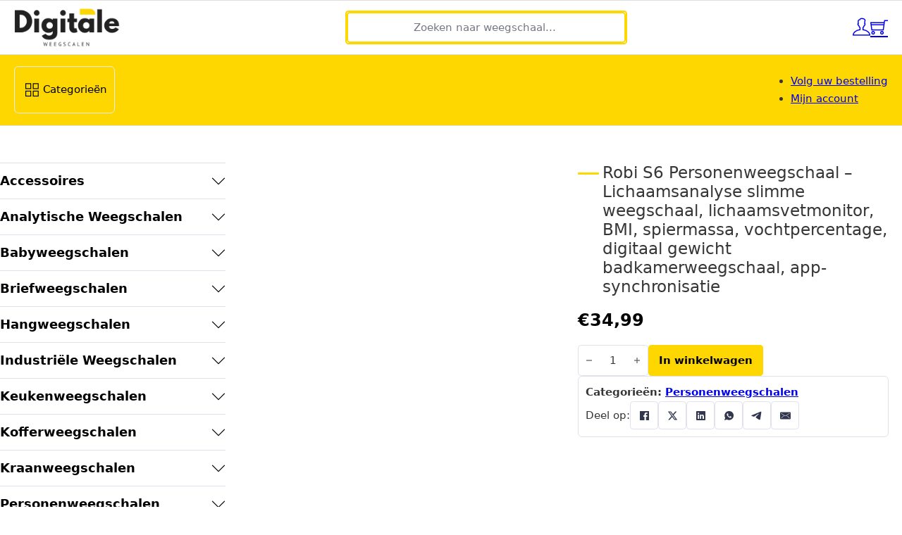

--- FILE ---
content_type: text/html; charset=UTF-8
request_url: https://digitale-weegschalen.nl/personenweegschalen/robi-s6-personenweegschaal-lichaamsanalyse-slimme-weegschaal-lichaamsvetmonitor-bmi-spiermassa-vochtpercentage-digitaal-gewicht-badkamerweegschaal-app-synchronisatie/
body_size: 81211
content:
<!DOCTYPE html><html lang="nl-NL" prefix="og: http://ogp.me/ns#"><head><script data-no-optimize="1">var litespeed_docref=sessionStorage.getItem("litespeed_docref");litespeed_docref&&(Object.defineProperty(document,"referrer",{get:function(){return litespeed_docref}}),sessionStorage.removeItem("litespeed_docref"));</script> <meta charset="UTF-8"><title>Robi S6 Personenweegschaal - Lichaamsanalyse slimme weegschaal, &#124; Digitale Weegschalen - Digitale Weegschaal kopen? Dat doe je bij ons!</title><meta name="robots" content="index,follow"><meta name="googlebot" content="index,follow,max-snippet:-1,max-image-preview:large,max-video-preview:-1"><meta name="bingbot" content="index,follow,max-snippet:-1,max-image-preview:large,max-video-preview:-1"><meta name="description" content="Meet de lichaamssamenstelling op 13 belangrijke punten nauwkeurig d.m.v. de 4G precisie sensors.Bekijk jouw voortgang gedetailleerd in de bijbehorende Smart App.Koppel de Robi S6 weegschaal makkelijk aan Apple Health, Fitbit, Samsung Health of Google Fit.Gebruik de weegschaal zonder zorgen door de verbeterde anti-slip" /><link rel="canonical" href="https://digitale-weegschalen.nl/personenweegschalen/robi-s6-personenweegschaal-lichaamsanalyse-slimme-weegschaal-lichaamsvetmonitor-bmi-spiermassa-vochtpercentage-digitaal-gewicht-badkamerweegschaal-app-synchronisatie/" /><link rel="alternate" type="application/rss+xml" href="https://digitale-weegschalen.nl/sitemap.xml" /><link href="/favicon.ico" rel="shortcut icon" type="image/x-icon" /><link href="/touch-icon76.png" rel="apple-touch-icon" type="image/png" sizes="76x76" /><link href="/touch-icon120.png" rel="apple-touch-icon" type="image/png" sizes="120x120" /><link href="/touch-icon152.png" rel="apple-touch-icon" type="image/png" sizes="152x152" /><link href="/touch-icon180.png" rel="apple-touch-icon" type="image/png" sizes="180x180" /><link href="/touch-icon192.png" rel="apple-touch-icon" type="image/png" sizes="192x192" /><link href="/touch-icon192.png" rel="icon" type="image/png" sizes="192x192" /><meta property="og:url" content="https://digitale-weegschalen.nl/personenweegschalen/robi-s6-personenweegschaal-lichaamsanalyse-slimme-weegschaal-lichaamsvetmonitor-bmi-spiermassa-vochtpercentage-digitaal-gewicht-badkamerweegschaal-app-synchronisatie/" /><meta property="og:title" content="Robi S6 Personenweegschaal - Lichaamsanalyse slimme weegschaal, &#124;" /><meta property="og:description" content="Meet de lichaamssamenstelling op 13 belangrijke punten nauwkeurig d.m.v. de 4G precisie sensors.Bekijk jouw voortgang gedetailleerd in de bijbehorende Smart App.Koppel de Robi S6 weegschaal makkelijk" /><meta property="og:type" content="product" /><meta property="og:image" content="https://m.media-amazon.com/images/I/41CaEz1jpOL._SL500_.jpg" /><meta property="og:image:width" content="486" /><meta property="og:image:height" content="500" /><meta property="og:image:type" content="image/jpeg" /><meta property="og:site_name" content="Digitale Weegschalen - Digitale Weegschaal kopen? Dat doe je bij ons!" /><meta property="og:locale" content="nl_NL" /><meta property="product:category" content="Personenweegschalen" /><meta property="product:retailer_item_id" content="B0CDCK45CR" /><meta property="product:availability" content="Op voorraad" /><meta property="product:price:amount" content="34.99" /><meta property="product:price:currency" content="EUR" /><meta property="product:sale_price:amount" content="34.99" /><meta property="product:sale_price:currency" content="EUR" /><meta property="twitter:url" content="https://digitale-weegschalen.nl/personenweegschalen/robi-s6-personenweegschaal-lichaamsanalyse-slimme-weegschaal-lichaamsvetmonitor-bmi-spiermassa-vochtpercentage-digitaal-gewicht-badkamerweegschaal-app-synchronisatie/" /><meta property="twitter:title" content="Robi S6 Personenweegschaal - Lichaamsanalyse slimme weegschaal, &#124;" /><meta property="twitter:description" content="Meet de lichaamssamenstelling op 13 belangrijke punten nauwkeurig d.m.v. de 4G precisie sensors.Bekijk jouw voortgang gedetailleerd in de bijbehorende Smart App.Koppel de Robi S6 weegschaal makkelijk aan Apple Health, Fitbit, Samsung Health of Google Fit.Gebruik de weegschaal" /><meta property="twitter:image" content="https://m.media-amazon.com/images/I/41CaEz1jpOL._SL500_.jpg" /><meta property="twitter:domain" content="Digitale Weegschalen - Digitale Weegschaal kopen? Dat doe je bij ons!" /><meta property="twitter:card" content="summary_large_image" /><meta property="twitter:creator" content="@twitter" /><meta property="twitter:site" content="@twitter" /> <script type="litespeed/javascript" data-src='https://www.googletagmanager.com/gtag/js?id=G-RS26YZZ3QX'></script><script type="litespeed/javascript">window.dataLayer=window.dataLayer||[];function gtag(){dataLayer.push(arguments)}gtag('js',new Date());gtag('config','G-RS26YZZ3QX')</script> <script type="application/ld+json">{"@context":"https://schema.org","@graph":[{"@type":"Product","@id":"https://digitale-weegschalen.nl/personenweegschalen/robi-s6-personenweegschaal-lichaamsanalyse-slimme-weegschaal-lichaamsvetmonitor-bmi-spiermassa-vochtpercentage-digitaal-gewicht-badkamerweegschaal-app-synchronisatie/#Product","url":"https://digitale-weegschalen.nl/personenweegschalen/robi-s6-personenweegschaal-lichaamsanalyse-slimme-weegschaal-lichaamsvetmonitor-bmi-spiermassa-vochtpercentage-digitaal-gewicht-badkamerweegschaal-app-synchronisatie/","name":"Robi S6 Personenweegschaal - Lichaamsanalyse slimme weegschaal, lichaamsvetmonitor, BMI, spiermassa, vochtpercentage, digitaal gewicht badkamerweegschaal, app-synchronisatie","description":"Meet de lichaamssamenstelling op 13 belangrijke punten nauwkeurig d.m.v. de 4G precisie sensors.Bekijk jouw voortgang gedetailleerd in de bijbehorende Smart App.Koppel de Robi S6 weegschaal makkelijk aan Apple Health, Fitbit, Samsung Health of Google Fit.Gebruik de weegschaal zonder zorgen door de verbeterde anti-slip","sku":"B0CDCK45CR","brand":{"name":"Personenweegschalen","@type":"Brand"},"offers":{"category":false,"url":"https://digitale-weegschalen.nl/personenweegschalen/robi-s6-personenweegschaal-lichaamsanalyse-slimme-weegschaal-lichaamsvetmonitor-bmi-spiermassa-vochtpercentage-digitaal-gewicht-badkamerweegschaal-app-synchronisatie/","priceSpecification":{"price":"34.99","priceCurrency":"EUR","valueAddedTaxIncluded":"false","@type":"UnitPriceSpecification"},"availability":"InStock","priceValidUntil":"2027-01-29","@type":"Offer"},"image":{"@type":"ImageObject","@id":"https://digitale-weegschalen.nl/personenweegschalen/robi-s6-personenweegschaal-lichaamsanalyse-slimme-weegschaal-lichaamsvetmonitor-bmi-spiermassa-vochtpercentage-digitaal-gewicht-badkamerweegschaal-app-synchronisatie/#c14570fc1e","url":"https://m.media-amazon.com/images/I/41CaEz1jpOL._SL500_.jpg","width":486,"height":500},"publisher":{"@id":"https://digitale-weegschalen.nl#organization"}},{"@type":"BreadcrumbList","@id":"https://digitale-weegschalen.nl/personenweegschalen/robi-s6-personenweegschaal-lichaamsanalyse-slimme-weegschaal-lichaamsvetmonitor-bmi-spiermassa-vochtpercentage-digitaal-gewicht-badkamerweegschaal-app-synchronisatie/#breadcrumblist","itemListElement":[{"@type":"ListItem","position":1,"item":{"@id":"https://digitale-weegschalen.nl","name":"Digitale Weegschalen - Digitale Weegschaal kopen? Dat doe je bij ons! &#124; Het adres voor digitale weegschalen"}},{"@type":"ListItem","position":2,"item":{"@id":"https://digitale-weegschalen.nl/personenweegschalen/","name":"Personenweegschalen"}},{"@type":"ListItem","position":3,"item":{"@id":"https://digitale-weegschalen.nl/personenweegschalen/robi-s6-personenweegschaal-lichaamsanalyse-slimme-weegschaal-lichaamsvetmonitor-bmi-spiermassa-vochtpercentage-digitaal-gewicht-badkamerweegschaal-app-synchronisatie/","name":"Robi S6 Personenweegschaal - Lichaamsanalyse slimme weegschaal,  | Digitale Weegschalen - Digitale Weegschaal kopen? Dat doe je bij ons!"}}]}]}</script> <meta name="viewport" content="width=device-width, initial-scale=1"><link rel="alternate" type="application/rss+xml" title="Digitale Weegschalen - Digitale Weegschaal kopen? Dat doe je bij ons! &raquo; feed" href="https://digitale-weegschalen.nl/feed/" /><link rel="alternate" type="application/rss+xml" title="Digitale Weegschalen - Digitale Weegschaal kopen? Dat doe je bij ons! &raquo; reacties feed" href="https://digitale-weegschalen.nl/comments/feed/" /><link rel="alternate" type="application/rss+xml" title="Digitale Weegschalen - Digitale Weegschaal kopen? Dat doe je bij ons! &raquo; Robi S6 Personenweegschaal &#8211; Lichaamsanalyse slimme weegschaal, lichaamsvetmonitor, BMI, spiermassa, vochtpercentage, digitaal gewicht badkamerweegschaal, app-synchronisatie reacties feed" href="https://digitale-weegschalen.nl/personenweegschalen/robi-s6-personenweegschaal-lichaamsanalyse-slimme-weegschaal-lichaamsvetmonitor-bmi-spiermassa-vochtpercentage-digitaal-gewicht-badkamerweegschaal-app-synchronisatie/feed/" /><link rel="alternate" title="oEmbed (JSON)" type="application/json+oembed" href="https://digitale-weegschalen.nl/wp-json/oembed/1.0/embed?url=https%3A%2F%2Fdigitale-weegschalen.nl%2Fpersonenweegschalen%2Frobi-s6-personenweegschaal-lichaamsanalyse-slimme-weegschaal-lichaamsvetmonitor-bmi-spiermassa-vochtpercentage-digitaal-gewicht-badkamerweegschaal-app-synchronisatie%2F" /><link rel="alternate" title="oEmbed (XML)" type="text/xml+oembed" href="https://digitale-weegschalen.nl/wp-json/oembed/1.0/embed?url=https%3A%2F%2Fdigitale-weegschalen.nl%2Fpersonenweegschalen%2Frobi-s6-personenweegschaal-lichaamsanalyse-slimme-weegschaal-lichaamsvetmonitor-bmi-spiermassa-vochtpercentage-digitaal-gewicht-badkamerweegschaal-app-synchronisatie%2F&#038;format=xml" /><style id='wp-img-auto-sizes-contain-inline-css'>img:is([sizes=auto i],[sizes^="auto," i]){contain-intrinsic-size:3000px 1500px}
/*# sourceURL=wp-img-auto-sizes-contain-inline-css */</style><style id="litespeed-ccss">:root{--min-viewport:360;--max-viewport:1600;--base-font:10;--clamp-unit:1vw}.wp-block-button__link{box-sizing:border-box;display:inline-block;text-align:center;word-break:break-word}ul{box-sizing:border-box}:root{--wp--preset--font-size--normal:16px;--wp--preset--font-size--huge:42px}.screen-reader-text{border:0;clip:rect(1px,1px,1px,1px);-webkit-clip-path:inset(50%);clip-path:inset(50%);height:1px;margin:-1px;overflow:hidden;padding:0;position:absolute;width:1px;word-wrap:normal!important}:root{--woocommerce:#7f54b3;--wc-green:#7ad03a;--wc-red:#a00;--wc-orange:#ffba00;--wc-blue:#2ea2cc;--wc-primary:#7f54b3;--wc-primary-text:#fff;--wc-secondary:#e9e6ed;--wc-secondary-text:#515151;--wc-highlight:#b3af54;--wc-highligh-text:#fff;--wc-content-bg:#fff;--wc-subtext:#767676}.wp-block-button__link{color:#fff;background-color:#32373c;border-radius:9999px;box-shadow:none;text-decoration:none;padding:calc(.667em + 2px) calc(1.333em + 2px);font-size:1.125em}body{--wp--preset--color--black:#000;--wp--preset--color--cyan-bluish-gray:#abb8c3;--wp--preset--color--white:#fff;--wp--preset--color--pale-pink:#f78da7;--wp--preset--color--vivid-red:#cf2e2e;--wp--preset--color--luminous-vivid-orange:#ff6900;--wp--preset--color--luminous-vivid-amber:#fcb900;--wp--preset--color--light-green-cyan:#7bdcb5;--wp--preset--color--vivid-green-cyan:#00d084;--wp--preset--color--pale-cyan-blue:#8ed1fc;--wp--preset--color--vivid-cyan-blue:#0693e3;--wp--preset--color--vivid-purple:#9b51e0;--wp--preset--gradient--vivid-cyan-blue-to-vivid-purple:linear-gradient(135deg,rgba(6,147,227,1) 0%,#9b51e0 100%);--wp--preset--gradient--light-green-cyan-to-vivid-green-cyan:linear-gradient(135deg,#7adcb4 0%,#00d082 100%);--wp--preset--gradient--luminous-vivid-amber-to-luminous-vivid-orange:linear-gradient(135deg,rgba(252,185,0,1) 0%,rgba(255,105,0,1) 100%);--wp--preset--gradient--luminous-vivid-orange-to-vivid-red:linear-gradient(135deg,rgba(255,105,0,1) 0%,#cf2e2e 100%);--wp--preset--gradient--very-light-gray-to-cyan-bluish-gray:linear-gradient(135deg,#eee 0%,#a9b8c3 100%);--wp--preset--gradient--cool-to-warm-spectrum:linear-gradient(135deg,#4aeadc 0%,#9778d1 20%,#cf2aba 40%,#ee2c82 60%,#fb6962 80%,#fef84c 100%);--wp--preset--gradient--blush-light-purple:linear-gradient(135deg,#ffceec 0%,#9896f0 100%);--wp--preset--gradient--blush-bordeaux:linear-gradient(135deg,#fecda5 0%,#fe2d2d 50%,#6b003e 100%);--wp--preset--gradient--luminous-dusk:linear-gradient(135deg,#ffcb70 0%,#c751c0 50%,#4158d0 100%);--wp--preset--gradient--pale-ocean:linear-gradient(135deg,#fff5cb 0%,#b6e3d4 50%,#33a7b5 100%);--wp--preset--gradient--electric-grass:linear-gradient(135deg,#caf880 0%,#71ce7e 100%);--wp--preset--gradient--midnight:linear-gradient(135deg,#020381 0%,#2874fc 100%);--wp--preset--font-size--small:13px;--wp--preset--font-size--medium:20px;--wp--preset--font-size--large:36px;--wp--preset--font-size--x-large:42px;--wp--preset--spacing--20:.44rem;--wp--preset--spacing--30:.67rem;--wp--preset--spacing--40:1rem;--wp--preset--spacing--50:1.5rem;--wp--preset--spacing--60:2.25rem;--wp--preset--spacing--70:3.38rem;--wp--preset--spacing--80:5.06rem;--wp--preset--shadow--natural:6px 6px 9px rgba(0,0,0,.2);--wp--preset--shadow--deep:12px 12px 50px rgba(0,0,0,.4);--wp--preset--shadow--sharp:6px 6px 0px rgba(0,0,0,.2);--wp--preset--shadow--outlined:6px 6px 0px -3px rgba(255,255,255,1),6px 6px rgba(0,0,0,1);--wp--preset--shadow--crisp:6px 6px 0px rgba(0,0,0,1)}button.pswp__button{box-shadow:none!important;background-image:url(https://digitale-weegschalen.nl/core/modules/39d10ee62c/assets/css/photoswipe/default-skin/default-skin.png)!important}button.pswp__button,button.pswp__button--arrow--left:before,button.pswp__button--arrow--right:before{background-color:transparent!important}button.pswp__button--arrow--left,button.pswp__button--arrow--right{background-image:none!important}.pswp{display:none;position:absolute;width:100%;height:100%;left:0;top:0;overflow:hidden;-ms-touch-action:none;touch-action:none;z-index:1500;-webkit-text-size-adjust:100%;-webkit-backface-visibility:hidden;outline:0}.pswp *{-webkit-box-sizing:border-box;box-sizing:border-box}.pswp__bg{position:absolute;left:0;top:0;width:100%;height:100%;background:#000;opacity:0;-webkit-transform:translateZ(0);transform:translateZ(0);-webkit-backface-visibility:hidden;will-change:opacity}.pswp__scroll-wrap{position:absolute;left:0;top:0;width:100%;height:100%;overflow:hidden}.pswp__container{-ms-touch-action:none;touch-action:none;position:absolute;left:0;right:0;top:0;bottom:0}.pswp__container{-webkit-touch-callout:none}.pswp__bg{will-change:opacity}.pswp__container{-webkit-backface-visibility:hidden}.pswp__item{position:absolute;left:0;right:0;top:0;bottom:0;overflow:hidden}.pswp__button{width:44px;height:44px;position:relative;background:0 0;overflow:visible;-webkit-appearance:none;display:block;border:0;padding:0;margin:0;float:right;opacity:.75;-webkit-box-shadow:none;box-shadow:none}.pswp__button::-moz-focus-inner{padding:0;border:0}.pswp__button,.pswp__button--arrow--left:before,.pswp__button--arrow--right:before{background:url(https://digitale-weegschalen.nl/core/modules/39d10ee62c/assets/css/photoswipe/default-skin/default-skin.png) 0 0 no-repeat;background-size:264px 88px;width:44px;height:44px}.pswp__button--close{background-position:0 -44px}.pswp__button--share{background-position:-44px -44px}.pswp__button--fs{display:none}.pswp__button--zoom{display:none;background-position:-88px 0}.pswp__button--arrow--left,.pswp__button--arrow--right{background:0 0;top:50%;margin-top:-50px;width:70px;height:100px;position:absolute}.pswp__button--arrow--left{left:0}.pswp__button--arrow--right{right:0}.pswp__button--arrow--left:before,.pswp__button--arrow--right:before{content:'';top:35px;background-color:rgba(0,0,0,.3);height:30px;width:32px;position:absolute}.pswp__button--arrow--left:before{left:6px;background-position:-138px -44px}.pswp__button--arrow--right:before{right:6px;background-position:-94px -44px}.pswp__share-modal{display:block;background:rgba(0,0,0,.5);width:100%;height:100%;top:0;left:0;padding:10px;position:absolute;z-index:1600;opacity:0;-webkit-backface-visibility:hidden;will-change:opacity}.pswp__share-modal--hidden{display:none}.pswp__share-tooltip{z-index:1620;position:absolute;background:#fff;top:56px;border-radius:2px;display:block;width:auto;right:44px;-webkit-box-shadow:0 2px 5px rgba(0,0,0,.25);box-shadow:0 2px 5px rgba(0,0,0,.25);-webkit-transform:translateY(6px);-ms-transform:translateY(6px);transform:translateY(6px);-webkit-backface-visibility:hidden;will-change:transform}.pswp__counter{position:absolute;left:0;top:0;height:44px;font-size:13px;line-height:44px;color:#fff;opacity:.75;padding:0 10px}.pswp__caption{position:absolute;left:0;bottom:0;width:100%;min-height:44px}.pswp__caption__center{text-align:left;max-width:420px;margin:0 auto;font-size:13px;padding:10px;line-height:20px;color:#ccc}.pswp__preloader{width:44px;height:44px;position:absolute;top:0;left:50%;margin-left:-22px;opacity:0;will-change:opacity;direction:ltr}.pswp__preloader__icn{width:20px;height:20px;margin:12px}@media screen and (max-width:1024px){.pswp__preloader{position:relative;left:auto;top:auto;margin:0;float:right}}.pswp__ui{-webkit-font-smoothing:auto;visibility:visible;opacity:1;z-index:1550}.pswp__top-bar{position:absolute;left:0;top:0;height:44px;width:100%}.pswp__caption,.pswp__top-bar{-webkit-backface-visibility:hidden;will-change:opacity}.pswp__caption,.pswp__top-bar{background-color:rgba(0,0,0,.5)}.pswp__ui--hidden .pswp__button--arrow--left,.pswp__ui--hidden .pswp__button--arrow--right,.pswp__ui--hidden .pswp__caption,.pswp__ui--hidden .pswp__top-bar{opacity:.001}:root{--bricks-vh:1vh;--bricks-color-primary:#ffd64f;--bricks-color-secondary:#fc5778;--bricks-text-dark:#212121;--bricks-text-medium:#616161;--bricks-text-light:#9e9e9e;--bricks-text-info:#00b0f4;--bricks-text-success:#11b76b;--bricks-text-warning:#ffa100;--bricks-text-danger:#fa4362;--bricks-bg-info:#e5f3ff;--bricks-bg-success:#e6f6ed;--bricks-bg-warning:#fff2d7;--bricks-bg-danger:#ffe6ec;--bricks-bg-dark:#263238;--bricks-bg-light:#f5f6f7;--bricks-border-color:#dddedf;--bricks-border-radius:4px;--bricks-tooltip-bg:#23282d;--bricks-tooltip-text:#eaecef}html{-ms-text-size-adjust:100%;-webkit-text-size-adjust:100%;line-height:1.15}body{margin:0}header,main,nav,section{display:block}small{font-size:80%}img{border-style:none}button,input,select,textarea{font-family:sans-serif;font-size:100%;line-height:1.15;margin:0}button,input{overflow:visible}button,select{text-transform:none}[type=submit],button{-webkit-appearance:button}[type=submit]::-moz-focus-inner,button::-moz-focus-inner{border-style:none;padding:0}[type=submit]:-moz-focusring,button:-moz-focusring{outline:1px dotted ButtonText}textarea{overflow:auto}[type=checkbox]{box-sizing:border-box;padding:0}[type=number]::-webkit-inner-spin-button,[type=number]::-webkit-outer-spin-button{height:auto}[type=search]{-webkit-appearance:textfield;outline-offset:-2px}[type=search]::-webkit-search-cancel-button,[type=search]::-webkit-search-decoration{-webkit-appearance:none}::-webkit-file-upload-button{-webkit-appearance:button;font:inherit}.brxe-section{align-items:center;display:flex;flex-direction:column;margin-left:auto;margin-right:auto;width:100%}@media (max-width:767px){.brxe-section{flex-wrap:wrap}}.brxe-section.bricks-lazy-hidden{background-image:none!important}.brxe-container{align-items:flex-start;display:flex;flex-direction:column;margin-left:auto;margin-right:auto;width:1100px}@media (max-width:767px){.brxe-container{flex-wrap:wrap}}.brxe-container.bricks-lazy-hidden{background-image:none!important}.brxe-block{align-items:flex-start;display:flex;flex-direction:column;width:100%}@media (max-width:767px){.brxe-block{flex-wrap:wrap}}.brxe-block.bricks-lazy-hidden{background-image:none!important}[class*=brxe-]{max-width:100%}span[class*=brxe-]:not(.brxe-section):not(.brxe-container):not(.brxe-block):not(.brxe-div){width:auto}html{box-sizing:border-box;font-size:62.5%;height:100%}*,:after,:before{box-sizing:border-box;outline:none}*{border-color:var(--bricks-border-color)}body{-webkit-font-smoothing:antialiased;-moz-osx-font-smoothing:grayscale;word-wrap:break-word;background-color:#fff;background-position:50%;color:#363636;font-family:-apple-system,"system-ui",Segoe UI,roboto,helvetica,arial,sans-serif,Apple Color Emoji,Segoe UI Emoji,Segoe UI Symbol;font-size:15px;line-height:1.7}.brx-body{display:flex;flex-direction:column;margin:0 auto;width:100%}h1,h2,h3{margin:0;text-rendering:optimizelegibility}h1{font-size:2.4em}h1,h2{line-height:1.4}h2{font-size:2.1em}h3{font-size:1.8em}h3{line-height:1.4}img{height:auto;max-width:100%;outline:none;vertical-align:middle}button{border:none;outline:none;padding:0}table{width:100%}label{color:var(--bricks-text-light);display:block;font-weight:400;margin-bottom:5px}button,input,select,textarea{font-family:inherit;text-align:inherit}input:not([type=submit]),select,textarea{border-style:solid;border-width:1px;box-shadow:none;color:currentcolor;font-size:inherit;line-height:40px;outline:none;padding:0 12px;width:100%}input[type=checkbox]{width:auto}select{appearance:none;-webkit-appearance:none;background-color:transparent;background-image:linear-gradient(45deg,transparent 50%,gray 0),linear-gradient(135deg,gray 50%,transparent 0);background-position:calc(100% - 20px) calc(50% + 2px),calc(100% - 16px) calc(50% + 2px);background-repeat:no-repeat;background-size:4px 4px,4px 4px;border-radius:0}textarea{height:auto;line-height:inherit!important;min-height:90px;padding:10px 12px}::placeholder{color:var(--bricks-border-color)}.skip-link{background:#000;border-bottom-right-radius:8px;color:#fff;font-weight:700;left:0;padding:5px 10px;position:fixed;top:0;transform:translateY(-102%);z-index:9999}#brx-content{flex:1;position:relative;width:100%}#brx-header{background-position:50%;background-size:cover;position:relative;width:100%}.screen-reader-text{clip:rect(1px,1px,1px,1px);height:1px;overflow:hidden;position:absolute!important;white-space:nowrap;width:1px}.brx-query-trail{display:none}[data-brx-ls-wrapper]:not(.brx-ls-active){display:none}.brxe-accordion-nested{width:100%}.brxe-accordion-nested .accordion-content-wrapper{display:none}.brxe-code{width:100%}.brxe-icon{font-size:60px}.brxe-logo{color:currentcolor;font-size:20px;font-weight:600;line-height:1}.brxe-logo img{display:block;height:auto;width:auto}.brxe-tabs-nested .tab-pane{display:none}:root{--bricks-woo-input-height:40px}.woocommerce{width:100%}.woocommerce .clear{clear:both}.woocommerce table{border-collapse:collapse;border-spacing:0}.woocommerce .button{align-items:center;background-color:#e4e7e9;border-width:0;color:currentcolor;display:inline-flex;font-weight:700;justify-content:center;min-height:40px;padding:7px 15px;text-align:center;text-decoration:none}.woocommerce-notices-wrapper{display:flex;flex-direction:column;gap:15px}.woocommerce-notices-wrapper:empty{display:none}.brxe-product-meta{align-items:flex-start;display:inline-flex;flex-direction:column;width:auto}.brxe-product-price{width:auto}.brxe-product-price .price del{color:var(--bricks-text-light);margin-right:5px}.brxe-product-price .price ins{text-decoration:none}.brxe-product-reviews{width:100%}.brxe-woocommerce-mini-cart{position:relative;width:auto}.brxe-woocommerce-mini-cart.hide-empty-count .cart-count{display:none}.brxe-woocommerce-mini-cart .mini-cart-link{align-items:center;display:flex;flex-direction:row;flex-wrap:nowrap;gap:10px}.brxe-woocommerce-mini-cart .mini-cart-link i{display:flex;font-size:27px}.brxe-woocommerce-mini-cart .mini-cart-link .cart-icon{display:flex;position:relative}.brxe-woocommerce-mini-cart .cart-count{align-items:center;background-color:#000;border-radius:50%;color:#fff;display:flex;font-size:10px;font-weight:700;height:18px;justify-content:center;line-height:1;position:absolute;right:0;top:0;transform:translate(50%,-50%);width:18px}.brxe-woocommerce-mini-cart .off-canvas-overlay{background-color:rgba(0,0,0,.25);bottom:0;content:"";left:0;opacity:0;position:absolute;position:fixed;right:0;top:0;visibility:hidden;z-index:-1}.brxe-woocommerce-mini-cart .cart-detail{background-color:#fff;border-style:solid;border-width:1px;opacity:0;position:absolute;right:0;top:calc(100% + 15px);visibility:hidden;width:400px;z-index:-1}.brxe-woocommerce-mini-cart .cart-detail.off-canvas{position:fixed}.brxe-woocommerce-mini-cart .cart-detail.off-canvas.right{bottom:0!important;left:auto!important;right:0!important;top:0!important;transform:translate(100%)}.brxe-woocommerce-mini-cart .cart-detail .widget_shopping_cart_content{display:flex;flex-direction:column;height:100%;justify-content:space-between;padding:30px}.brxe-product-gallery{width:100%}.brxe-product-gallery .woocommerce-product-gallery,.brxe-product-gallery img{width:100%}.brxe-product-gallery.thumbnail-slider{display:flex;flex-direction:column;gap:30px}.woocommerce-product-gallery{display:flex;flex-direction:column;gap:20px;position:relative;width:50%}@media (max-width:991px){.woocommerce-product-gallery{width:100%}}.woocommerce-product-gallery .woocommerce-product-gallery__image a{display:block}.woocommerce-product-gallery .woocommerce-product-gallery__image img{width:100%}.single-product .product{display:flex;flex-wrap:wrap;position:relative}.single-product .product_meta a{font-weight:700}form.cart .quantity{display:flex;width:200px}form.cart .quantity+button{margin-top:10px}form.cart .quantity input{-moz-appearance:textfield;background-color:transparent;flex:1;line-height:var(--bricks-woo-input-height);order:1;padding:0;text-align:center}form.cart .quantity input::-webkit-inner-spin-button,form.cart .quantity input::-webkit-outer-spin-button{-webkit-appearance:none}form.cart .quantity .qty{border-left:none!important;border-right:none!important;width:30px}form.cart .quantity .minus{border-style:solid;border-width:1px;order:0}form.cart .quantity .plus{border-style:solid;border-width:1px;order:2}form.cart .quantity .minus,form.cart .quantity .plus{align-items:center;display:flex;justify-content:center;opacity:.75;width:40px}form.cart .quantity .minus svg,form.cart .quantity .plus svg{height:16px;width:16px}form.cart .button{align-items:center;column-gap:10px;display:inline-flex;justify-content:center;min-width:200px;white-space:nowrap}#reviews .comment-reply-title{display:block;font-size:1.3em;font-weight:700;margin-bottom:20px}#reviews #review_form_wrapper{margin-top:60px}#reviews form label{color:currentcolor;font-weight:700}#reviews form .required{opacity:.5}#reviews form .comment-form-comment{margin:15px 0}#reviews form .comment-form-comment label{margin:0 0 10px}[class*=" ti-"],[class^=ti-]{speak:never;-webkit-font-smoothing:antialiased;-moz-osx-font-smoothing:grayscale;display:inline-block;font-family:themify;font-style:normal;font-variant:normal;font-weight:400;line-height:1;text-transform:none}.ti-user:before{content:"\e602"}.ti-shopping-cart:before{content:"\e60d"}.ti-close:before{content:"\e646"}.ti-angle-down:before{content:"\e64b"}.ti-layout-grid2:before{content:"\e709"}.brxe-container{width:1400px}.woo-header-one.brxe-section{padding-top:1rem;padding-right:2rem;padding-bottom:1rem;padding-left:2rem;background-color:var(--light);position:relative;z-index:9999;border-top-width:1px;border-top-style:solid}.woo-header-one__top.brxe-container{flex-direction:row;justify-content:space-between;align-items:center;column-gap:1.5rem;row-gap:1.5rem}@media (max-width:478px){.woo-header-one__top.brxe-container{justify-content:center}}.woo-header-one__logo.brxe-logo .bricks-site-logo{width:15rem}.fb-hidden-on-scroll--mobile.brxe-logo{max-height:400px}@media (max-width:478px){.fb-hidden-on-scroll--mobile.brxe-logo{margin-top:1rem;margin-bottom:1rem}}.fb-hidden-on-scroll--mobile.brxe-filter-search{max-height:400px}@media (max-width:478px){.fb-hidden-on-scroll--mobile.brxe-filter-search{margin-top:1rem;margin-bottom:1rem}}.fb-ajax-search.brxe-filter-search{border:2px solid var(--primary);border-radius:.3em;max-width:400px;width:100%;background-color:#fff;text-align:center}@media (max-width:767px){.fb-ajax-search.brxe-filter-search{max-width:250px}}@media (max-width:478px){.fb-ajax-search.brxe-filter-search{max-width:100%}}.woo-header-one__wrapper.brxe-block{flex-direction:row;align-items:center;column-gap:2rem;width:auto;justify-content:space-between}@media (max-width:767px){.woo-header-one__wrapper.brxe-block{width:100%}}.woo-header-one__items.brxe-block{width:auto;flex-direction:row;column-gap:1.5rem;align-items:center}.woo-header-one__items a{line-height:1}@media (max-width:478px){.woo-header-one__items.brxe-block{margin-left:auto}}.woo-header-one__account.brxe-icon{font-size:2.5rem}.fb-minicart-side.brxe-woocommerce-mini-cart .bricks-mini-cart-close>*{color:#fb3c59;font-size:1.5rem}.fb-minicart-side.brxe-woocommerce-mini-cart .bricks-mini-cart-close{border-color:#fb3c59;border-radius:50%;background-color:#fee6ea;top:1rem;right:auto;left:-5rem;padding-top:0;padding-right:0;padding-bottom:0;padding-left:0}.fb-minicart-side.brxe-woocommerce-mini-cart .cart-count{background-color:var(--primary)}.fb-minicart-side.brxe-woocommerce-mini-cart .cart-detail{width:350px}.fb-minicart-side.brxe-woocommerce-mini-cart .widget_shopping_cart_content{padding-top:2rem;padding-right:1rem;padding-bottom:2rem;padding-left:1rem}.fb-minicart-side.brxe-woocommerce-mini-cart .mini-cart-link i{font-size:2.5rem}.fb-minicart-side.brxe-woocommerce-mini-cart{background-color:rgba(0,0,0,0)}.fb-minicart-side.brxe-woocommerce-mini-cart .mini-cart-link .cart-icon .cart-count{color:var(--secondary)}:root{--minic-border-color-item:#e0e2eb;--minic-border-radius-item:.3em;--remove-background:var(--secondary);--remove-color:#fff}.fb-minicart-side .ti-close{padding:1rem}.fb-minicart-side .mini-cart-link{background:0 0}@media (max-width:478px){.fb-minicart-side.brxe-woocommerce-mini-cart .cart-detail{width:100%}.fb-minicart-side.brxe-woocommerce-mini-cart .bricks-mini-cart-close{left:1rem}.fb-minicart-side.brxe-woocommerce-mini-cart .widget_shopping_cart_content{padding-top:8rem}}.fb-section--light.brxe-section{background-color:#f0f1f5}.fb-search-results.brxe-section{padding-top:0;padding-right:2rem;padding-bottom:0;padding-left:2rem;position:absolute;z-index:9999;opacity:0;visibility:hidden;max-height:0px;overflow:hidden}[data-brx-ls-wrapper].fb-search-results{display:flex}.fb-search-results__grid.brxe-container{grid-gap:1.5rem}.fb-ul-list.brxe-container{padding-top:0;padding-left:0;margin-top:0;margin-bottom:0}.fb-ul-list{list-style:none}.fb-ul-list.brxe-block{padding-top:0;padding-left:0;margin-top:0;margin-bottom:0}.fb-ul-list{list-style:none}.fb-grid-3.brxe-container{display:grid;align-items:initial;grid-gap:var(--space-l) var(--space-m);grid-template-columns:repeat(3,minmax(0,1fr))}@media (max-width:991px){.fb-grid-3.brxe-container{grid-template-columns:repeat(2,minmax(0,1fr))}}@media (max-width:767px){.fb-grid-3.brxe-container{grid-template-columns:repeat(1,minmax(0,1fr))}}.fb-box.brxe-block{background-color:#fff;row-gap:3rem;padding-top:2rem;padding-right:2rem;padding-bottom:2rem;padding-left:2rem;border:1px solid #e0e2eb}.fb-box--s.brxe-block{padding-top:1rem;padding-right:1rem;padding-bottom:1rem;padding-left:1rem;row-gap:1rem;column-gap:1rem}.fb-global-radius.brxe-block{border-radius:.4em}.woo-header-one--light.brxe-section{background-color:var(--primary);border-bottom:1px solid #e0e2eb}.fb-hidden-on-scroll.brxe-section{max-height:40rem}.woo-header-one__bar.brxe-container{flex-direction:row;align-items:center;justify-content:space-between}.fb-popover-one.brxe-block{position:relative;width:fit-content;height:fit-content}.fb-popover-one__button.brxe-block{background-color:rgba(0,0,0,0);flex-direction:row;justify-content:space-between;align-items:center;padding-top:1rem;padding-right:1rem;padding-bottom:1rem;padding-left:1rem;border:1px solid var(--tertiary);width:auto;column-gap:1rem}.fb-popover-one__icon.brxe-icon{font-size:2rem;width:3rem;height:3rem;background-color:#fed700;border-radius:5050%;color:var(--secondary);fill:var(--secondary)}.fb-popover-one__icon{display:flex;justify-content:center;align-items:center}.fb-hidden{display:none}.fb-popover-one__text-btn.brxe-text-basic{line-height:1em}.fb-popover-one__content-nav.brxe-block{position:absolute;top:calc(100% + 1rem);z-index:9999;min-width:250px;width:100%;max-width:400px}.fb-popover-show-hide--left{visibility:hidden;transform:translateY(-2rem);opacity:0;transform-origin:top left}.fb-popover-show-hide--left a{display:none}.fb-woo-category-nav.brxe-block{position:relative;max-width:380px}.fb-woo-category-nav__list.brxe-block{height:100%}.fb-woo-category-nav__list{position:absolute;top:0;right:0;transform:translateX(100%);z-index:1}.fb-woo-category-nav__item:not(.fb-open){visibility:hidden;opacity:0}@media (max-width:767px){.fb-woo-category-nav__list.brxe-block{flex-direction:row}}.fb-woo-category-nav__item.brxe-block{flex-direction:row;justify-content:space-between;background-color:#fff;align-items:center;column-gap:1rem;border-bottom:1px solid #e0e2eb;padding-top:.5em;padding-right:.5em;padding-bottom:.5em;padding-left:.5em}ul .fb-woo-category-nav__item:first-child{border-radius:.3em .3em 0 0}@media (max-width:767px){.fb-woo-category-nav__item.brxe-block{flex-wrap:nowrap}}.fb-woo-category-nav__category.brxe-text-basic{width:100%;font-size:calc(1.1*1.8rem)}.fb-menu-v2.brxe-nav-menu .bricks-nav-menu>li{margin-left:0}.fb-menu-v2.brxe-nav-menu .bricks-nav-menu{gap:0 2rem}.fb-menu-v2.brxe-nav-menu .bricks-nav-menu>li>a{padding-top:1.5rem;padding-bottom:1.5rem}.fb-menu-v2 .bricks-nav-menu{flex-wrap:wrap;justify-content:center}.fb-menu-v2--anim-rl.brxe-nav-menu{z-index:1}:root{--line-color:var(--primary);--line-space:20px;--line-width:3px;--line-height:15px;--animation-speed:.3s}.fb-menu-v2--anim-rl .bricks-nav-menu>li>a{position:relative}.fb-menu-v2--anim-rl .bricks-nav-menu>li>a:before{content:"";position:absolute;top:50%;transform:translateY(-50%);right:0;width:100%;height:var(--line-height);border:solid var(--primary);border-width:0 var(--line-width) 0 var(--line-width);z-index:-1;opacity:0}.fb-woo-cat-list-one__item.brxe-block{border-top:1px solid #e0e2eb;border-bottom:1px solid #e0e2eb}.fb-woo-cat-list-one__item:not(:nth-child(2)){border-top:none}.fb-woo-cat-list-one__title.brxe-block{padding-top:1.5rem;padding-bottom:1.5rem}.fb-woo-cat-list-one__button.brxe-block{flex-direction:row;justify-content:space-between;align-items:center;background-color:rgba(0,0,0,0)}.fb-woo-cat-list-one__text.brxe-text-basic{font-weight:600;font-size:1.8rem}.fb-woo-cat-list-one__icon.brxe-icon{font-size:2rem}.fb-woo-cat-list-one__content.brxe-block{padding-bottom:1.5rem}.fb-woo-cat-list-one__list.brxe-block{row-gap:1rem}.fb-woo-cat-list-one__link.brxe-text-basic{margin-left:1rem}.fb-woo-cat-list-one__link span{opacity:.5}.fb-section.brxe-section{position:relative;z-index:1;row-gap:6rem;padding-top:var(--space-xl);padding-right:var(--space-s);padding-bottom:var(--space-xl);padding-left:var(--space-s)}.fb-grid-2.brxe-container{display:grid;align-items:initial;grid-gap:4rem 2rem;grid-template-columns:repeat(2,minmax(0,1fr));align-items:flex-start}@media (max-width:767px){.fb-grid-2.brxe-container{grid-template-columns:repeat(1,minmax(0,1fr))}}.fb-single-product.brxe-container{grid-gap:4rem}.fb-single-product__gallery.brxe-block{position:sticky;top:6rem}@media (max-width:767px){.fb-single-product__gallery.brxe-block{position:static}}.fb-product-gallery-one.brxe-product-gallery .woocommerce-product-gallery{gap:2rem}.fb-product-gallery-one.brxe-product-gallery.thumbnail-slider{gap:2rem}.fb-product-gallery-one .woocommerce-product-gallery__image{overflow:hidden;border-radius:.3em}.fb-single-product__content.brxe-block{row-gap:4rem}.fb-single-product__header.brxe-block{row-gap:1rem}.fb-heading.brxe-block{row-gap:.5rem}.fb-heading>:first-child{position:relative;padding-left:3.5rem}.fb-heading>:first-child:before{content:"";display:block;position:absolute;left:0;top:calc(.5em - .15rem);width:3rem;height:.3rem;border-radius:5em;background-color:var(--primary)}.fb-heading>:first-child.fb-heading__title:before{top:.6em}.fb-heading__title.brxe-heading{line-height:1.2em;font-size:var(--text-xl);font-weight:500}.fb-single-product__title.brxe-heading{font-size:var(--text-l)}.fb-single-product__price.brxe-product-price .price del{color:var(--secondary);font-size:2.4rem;font-weight:600}.fb-single-product .fb-single-product__price .price del{opacity:.3;color:#32374d;font-weight:300}.fb-single-atc-one.brxe-product-add-to-cart .cart .single_add_to_cart_button{background-color:var(--primary);border-radius:.3em;color:var(--secondary);line-height:2em}.fb-single-atc-one.brxe-product-add-to-cart{text-align:left}.fb-single-atc-one{--quantity-width:10rem;--quantity-border-radius:.3em;--quantity-border-color:#e0e2eb;--min-width-button:15rem;--variations-gap:1rem;--variation-background:#fff;--variation-border-color:#e0e2eb;--variation-border-radius:.3em;--variation-padding:.5em 1em;--variation-font-size:1.6rem;--variation-hover-border-color:rgba(251,60,89,.3);--variation-hover-color:#fb3c59;--variation-selected-background:rgba(251,60,89,.1);--variation-disable-background:#fefefe}.fb-single-atc-one form{display:flex;flex-wrap:wrap;align-items:stretch;gap:1rem}.fb-single-atc-one form.cart .quantity+button{margin-top:0}.fb-single-atc-one form .quantity{margin:0;width:var(--quantity-width);min-height:100%;border-radius:var(--quantity-border-radius);border:solid 1px var(--quantity-border-color)}.fb-single-atc-one form.cart .quantity .qty{border:none}.fb-single-atc-one form.cart .quantity .minus,.fb-single-atc-one form.cart .quantity .plus{width:3rem;border:none}.fb-single-atc-one form.cart .button{min-width:var(--min-width-button)}.woocommerce .button{align-items:center;background-color:var(--primary);border-width:0;color:currentcolor;display:inline-flex;font-weight:600;justify-content:center;min-height:40px;padding:7px 15px;text-align:center;text-decoration:none;border-radius:var(--radius-xs)}.fb-woo-single-reviews-two.brxe-product-reviews .comment-reply-title{font-weight:400}.fb-woo-single-reviews-two.brxe-product-reviews form label{font-weight:400}.fb-woo-single-reviews-two.brxe-product-reviews{z-index:1;position:relative}.fb-woo-single-reviews-two{--box-review-background:#fff;--box-review-arrow-background:#fff;--box-review-padding:1.5rem;--box-review-border-radius:.3em;--box-review-border-color:#e0e2eb;--btn-background:#fb3c59;--btn-color:#fff;--btn-border-radius:.3em;--btn-width:100%;--btn-font-size:2rem;--btn-hover-background:#4153f0;--btn-hover-color:#fff;--form-stars-color:#fb3c59;--form-stars-color-disable:#e0e2eb}.fb-woo-single-reviews-two #reviews form label{font-weight:400;font-size:1.6rem}.fb-woo-single-reviews-two #comment{border-radius:var(--box-review-border-radius)}.fb-woo-single-reviews-two .form-submit .button{background:var(--btn-background);color:var(--btn-color);border-radius:var(--btn-border-radius);width:var(--btn-width);font-size:var(--btn-font-size);line-height:2em;font-weight:500;border:none;padding:.5em 1em;text-align:center}#brxe-3bd009{z-index:99999}#brxe-523ced{padding-top:var(--space-xl);padding-bottom:var(--space-xl)}#brxe-d2ed3c{width:25%}#brxe-3d600b{width:75%}#brxe-64cf6a{flex-direction:row;column-gap:var(--space-m)}html{font-size:62.5%}:root{--primary:#fed700;--primary-5:#fed7000d;--primary-10:#fed7001a;--primary-20:#fed70033;--primary-30:#fed7004d;--primary-40:#fed70066;--primary-50:#fed70080;--primary-60:#fed70099;--primary-70:#fed700b3;--primary-80:#fed700cc;--primary-90:#fed700e6;--primary-d-1:#c6a814;--primary-d-2:#917b18;--primary-d-3:#5f5117;--primary-d-4:#312a11;--primary-l-1:#ffdf55;--primary-l-2:#ffe683;--primary-l-3:#ffeead;--primary-l-4:#fff7d6;--secondary:#000;--secondary-5:#0000000d;--secondary-10:#0000001a;--secondary-20:#00000033;--secondary-30:#0000004d;--secondary-40:#00000066;--secondary-50:#00000080;--secondary-60:#00000099;--secondary-70:#000000b3;--secondary-80:#000000cc;--secondary-90:#000000e6;--secondary-d-1:#000;--secondary-d-2:#000;--secondary-d-3:#000;--secondary-d-4:#000;--secondary-l-1:#303030;--secondary-l-2:#5e5e5e;--secondary-l-3:#919191;--secondary-l-4:#c6c6c6;--tertiary:#eaeaea;--tertiary-5:#eaeaea0d;--tertiary-10:#eaeaea1a;--tertiary-20:#eaeaea33;--tertiary-30:#eaeaea4d;--tertiary-40:#eaeaea66;--tertiary-50:#eaeaea80;--tertiary-60:#eaeaea99;--tertiary-70:#eaeaeab3;--tertiary-80:#eaeaeacc;--tertiary-90:#eaeaeae6;--tertiary-d-1:#b6b6b6;--tertiary-d-2:#858585;--tertiary-d-3:#575757;--tertiary-d-4:#2d2d2d;--tertiary-l-1:#eee;--tertiary-l-2:#f2f2f2;--tertiary-l-3:#f7f7f7;--tertiary-l-4:#fbfbfb;--bg-body:hsla(0,0%,90%,1);--bg-surface:hsla(0,0%,100%,1);--text-body:hsla(0,0%,25%,1);--text-title:hsla(0,0%,0%,1);--border-primary:hsla(0,0%,50%,.25);--shadow-primary:hsla(0,0%,0%,.15);--light:#fff;--light-5:hsla(0,0%,100%,.05);--light-10:hsla(0,0%,100%,.1);--light-20:hsla(0,0%,100%,.2);--light-30:hsla(0,0%,100%,.3);--light-40:hsla(0,0%,100%,.4);--light-50:hsla(0,0%,100%,.5);--light-60:hsla(0,0%,100%,.6);--light-70:hsla(0,0%,100%,.7);--light-80:hsla(0,0%,100%,.8);--light-90:hsla(0,0%,100%,.9);--dark:hsla(0,0%,0%,1);--dark-5:hsla(0,0%,0%,.05);--dark-10:hsla(0,0%,0%,.1);--dark-20:hsla(0,0%,0%,.2);--dark-30:hsla(0,0%,0%,.3);--dark-40:hsla(0,0%,0%,.4);--dark-50:hsla(0,0%,0%,.5);--dark-60:hsla(0,0%,0%,.6);--dark-70:hsla(0,0%,0%,.7);--dark-80:hsla(0,0%,0%,.8);--dark-90:hsla(0,0%,0%,.9);--success:#24f95d;--success-5:hsla(136,95%,56%,.05);--success-10:hsla(136,95%,56%,.1);--success-20:hsla(136,95%,56%,.2);--success-30:hsla(136,95%,56%,.3);--success-40:hsla(136,95%,56%,.4);--success-50:hsla(136,95%,56%,.5);--success-60:hsla(136,95%,56%,.6);--success-70:hsla(136,95%,56%,.7);--success-80:hsla(136,95%,56%,.8);--success-90:hsla(136,95%,56%,.9);--error:#f92444;--error-5:hsla(351,95%,56%,.05);--error-10:hsla(351,95%,56%,.1);--error-20:hsla(351,95%,56%,.2);--error-30:hsla(351,95%,56%,.3);--error-40:hsla(351,95%,56%,.4);--error-50:hsla(351,95%,56%,.5);--error-60:hsla(351,95%,56%,.6);--error-70:hsla(351,95%,56%,.7);--error-80:hsla(351,95%,56%,.8);--error-90:hsla(351,95%,56%,.9);--space-4xs:clamp(.52rem,calc(-.03vw + .53rem),.49rem);--space-3xs:clamp(.66rem,calc(.04vw + .64rem),.7rem);--space-2xs:clamp(.82rem,calc(.16vw + .77rem),.99rem);--space-xs:clamp(1.02rem,calc(.35vw + .91rem),1.4rem);--space-s:clamp(1.28rem,calc(.65vw + 1.07rem),1.98rem);--space-m:clamp(1.6rem,calc(1.11vw + 1.24rem),2.8rem);--space-l:clamp(2rem,calc(1.81vw + 1.42rem),3.96rem);--space-xl:clamp(2.5rem,calc(2.87vw + 1.58rem),5.6rem);--space-2xl:clamp(3.13rem,calc(4.44vw + 1.71rem),7.92rem);--space-3xl:clamp(3.91rem,calc(6.75vw + 1.75rem),11.19rem);--space-4xl:clamp(4.88rem,calc(10.13vw + 1.64rem),15.83rem);--header-space:var(--space-s);--btn-space:var(--space-xs) var(--space-s);--card-space:var(--space-s);--footer-space:var(--space-s) var(--space-m);--text-xs:clamp(1.26rem,calc(-.23vw + 1.34rem),1.01rem);--text-s:clamp(1.42rem,calc(-.07vw + 1.44rem),1.35rem);--text-m:clamp(1.6rem,calc(.19vw + 1.54rem),1.8rem);--text-l:clamp(1.8rem,calc(.55vw + 1.62rem),2.4rem);--text-xl:clamp(2.02rem,calc(1.09vw + 1.68rem),3.2rem);--text-2xl:clamp(2.28rem,calc(1.84vw + 1.69rem),4.26rem);--text-3xl:clamp(2.56rem,calc(2.89vw + 1.64rem),5.68rem);--text-4xl:clamp(2.88rem,calc(4.34vw + 1.49rem),7.58rem);--hero-title-size:var(--text-4xl);--post-title-size:var(--text-2xl);--nav-link-size:var(--text-s);--radius-xs:clamp(.4rem,calc(0vw + .4rem),.4rem);--radius-s:clamp(.6rem,calc(.19vw + .54rem),.8rem);--radius-m:clamp(1rem,calc(.19vw + .94rem),1.2rem);--radius-l:clamp(1.6rem,calc(.37vw + 1.48rem),2rem);--radius-xl:clamp(2.6rem,calc(.56vw + 2.42rem),3.2rem);--radius-full:999rem;--shadow-xs:0 1px 2px var(--shadow-primary);--shadow-s:0 1.5px 3px var(--shadow-primary);--shadow-m:0 2px 6px var(--shadow-primary);--shadow-l:0 3px 12px var(--shadow-primary);--shadow-xl:0 6px 48px var(--shadow-primary)}H1{font-size:var(--text-4xl);line-height:1.1}H2{font-size:var(--text-3xl);line-height:1.2}H3{font-size:var(--text-2xl);line-height:1.3}.screen-reader-text{clip:rect(1px,1px,1px,1px);word-wrap:normal!important;border:0;clip-path:inset(50%);height:1px;margin:-1px;overflow:hidden;overflow-wrap:normal!important;padding:0;position:absolute!important;width:1px}</style><link rel="preload" data-asynced="1" data-optimized="2" as="style" onload="this.onload=null;this.rel='stylesheet'" href="https://digitale-weegschalen.nl/wp-content/litespeed/ucss/3f1cdf74d5d7e03c40e46356c9d50802.css?ver=df8e1" /><script data-optimized="1" type="litespeed/javascript" data-src="https://digitale-weegschalen.nl/wp-content/plugins/litespeed-cache/assets/js/css_async.min.js"></script> <style id='bricks-advanced-themer-inline-css'>:root,.brxc-light-colors, html[data-theme="dark"] .brxc-reversed-colors, html[data-theme="light"] .brxc-initial-colors{}html[data-theme="dark"],.brxc-dark-colors, html[data-theme="light"] .brxc-reversed-colors, html[data-theme="dark"] .brxc-initial-colors{}
/*# sourceURL=bricks-advanced-themer-inline-css */</style><style id='classic-theme-styles-inline-css'>/*! This file is auto-generated */
.wp-block-button__link{color:#fff;background-color:#32373c;border-radius:9999px;box-shadow:none;text-decoration:none;padding:calc(.667em + 2px) calc(1.333em + 2px);font-size:1.125em}.wp-block-file__button{background:#32373c;color:#fff;text-decoration:none}
/*# sourceURL=/wp-includes/css/classic-themes.min.css */</style><style id='woocommerce-inline-inline-css'>.woocommerce form .form-row .required { visibility: visible; }
/*# sourceURL=woocommerce-inline-inline-css */</style><style>@import url('https://digitale-weegschalen.nl/wp-includes/js/mediaelement/mediaelementplayer-legacy.min.css') layer(bricks);</style><style>@import url('https://digitale-weegschalen.nl/wp-includes/js/mediaelement/wp-mediaelement.min.css') layer(bricks);</style><style id='bricks-frontend-inline-inline-css'>:root {--min-viewport: 360;--max-viewport: 1600;--base-font: 10;--clamp-unit: 1vw;} .brxe-container {width: 1400px} .woocommerce main.site-main {width: 1400px} #brx-content.wordpress {width: 1400px}.woo-header-one.brxe-section {padding-top: 1rem; padding-right: 2rem; padding-bottom: 1rem; padding-left: 2rem; background-color: var(--light); position: relative; z-index: 9999; border-top-width: 1px; border-top-style: solid}.woo-header-one__top.brxe-container {flex-direction: row; justify-content: space-between; align-items: center; column-gap: 1.5rem; row-gap: 1.5rem}@media (max-width: 478px) {.woo-header-one__top.brxe-container {justify-content: center}}.woo-header-one__logo.brxe-logo .bricks-site-logo {width: 15rem}.fb-hidden-on-scroll--mobile.brxe-logo {max-height: 400px}@media (max-width: 478px) {.sticky .fb-hidden-on-scroll--mobile{ transition: all .3s !important;}.fb-scrolling .fb-hidden-on-scroll--mobile{ padding: 0; visibility: hidden; opacity: 0; overflow: hidden; max-height: 0; margin: 0; line-height: 0; position: absolute; z-index: -1;}.fb-hidden-on-scroll--mobile.brxe-logo {margin-top: 1rem; margin-bottom: 1rem}}.fb-hidden-on-scroll--mobile.brxe-filter-search input {max-height: 400px}@media (max-width: 478px) {.sticky .fb-hidden-on-scroll--mobile{ transition: all .3s !important;}.fb-scrolling .fb-hidden-on-scroll--mobile{ padding: 0; visibility: hidden; opacity: 0; overflow: hidden; max-height: 0; margin: 0; line-height: 0; position: absolute; z-index: -1;}.fb-hidden-on-scroll--mobile.brxe-filter-search {margin-top: 1rem; margin-bottom: 1rem}}.fb-ajax-search.brxe-filter-search input {border: 2px solid var(--primary); border-radius: .3em; background-color: #fff; text-align: center}.fb-ajax-search.brxe-filter-search {max-width: 400px; width: 100%}.fb-ajax-search.brxe-filter-search input::placeholder {text-align: center; color: rgba(25, 29, 47, 0.6)}@media (max-width: 767px) {.fb-ajax-search.brxe-filter-search {max-width: 250px}}@media (max-width: 478px) {.fb-ajax-search.brxe-filter-search {max-width: 100%}}.woo-header-one__wrapper.brxe-block {flex-direction: row; align-items: center; column-gap: 2rem; width: auto; justify-content: space-between}@media (max-width: 767px) {.woo-header-one__wrapper.brxe-block {width: 100%}}.woo-header-one__items.brxe-block {width: auto; flex-direction: row; column-gap: 1.5rem; align-items: center}.woo-header-one__items a{ line-height: 1;}@media (max-width: 478px) {.woo-header-one__items.brxe-block {margin-left: auto}}.woo-header-one__account.brxe-icon {font-size: 2.5rem; transition: all .3s}.woo-header-one__account.brxe-icon:hover {color: var(--primary); fill: var(--primary)}.fb-minicart-side.brxe-woocommerce-mini-cart .bricks-mini-cart-close > * {color: #FB3C59; font-size: 1.5rem}.fb-minicart-side.brxe-woocommerce-mini-cart .bricks-mini-cart-close {border-color: #FB3C59; border-radius: 50%; background-color: #fee6ea; top: 1rem; right: auto; left: -5rem; padding-top: 0; padding-right: 0; padding-bottom: 0; padding-left: 0}.fb-minicart-side.brxe-woocommerce-mini-cart .bricks-mini-cart-close:hover {background-color: var(--primary)}.fb-minicart-side.brxe-woocommerce-mini-cart .bricks-mini-cart-close > *:hover {color: #fff}.fb-minicart-side.brxe-woocommerce-mini-cart .cart-detail .woocommerce-mini-cart__buttons .button {background-color: var(--primary); color: #fff; font-weight: 500; border-radius: .3em}.fb-minicart-side.brxe-woocommerce-mini-cart .cart-count {background-color: var(--primary)}.fb-minicart-side.brxe-woocommerce-mini-cart .woocommerce-mini-cart-item a:not(.remove) {font-size: 1.4rem; font-weight: 500}.fb-minicart-side.brxe-woocommerce-mini-cart .woocommerce-mini-cart-item .quantity {font-size: 1.4rem}.fb-minicart-side.brxe-woocommerce-mini-cart .cart-detail {width: 350px}.fb-minicart-side.brxe-woocommerce-mini-cart .widget_shopping_cart_content {padding-top: 2rem; padding-right: 1rem; padding-bottom: 2rem; padding-left: 1rem}.fb-minicart-side.brxe-woocommerce-mini-cart .mini-cart-link i {font-size: 2.5rem}.fb-minicart-side.brxe-woocommerce-mini-cart .cart-count:hover {background-color: #4153f0}.fb-minicart-side.brxe-woocommerce-mini-cart .cart-detail .woocommerce-mini-cart__buttons .button:hover {background-color: var(--secondary); color: var(--light)}.fb-minicart-side.brxe-woocommerce-mini-cart {transition: all .3s; background-color: rgba(0, 0, 0, 0)}.fb-minicart-side.brxe-woocommerce-mini-cart .mini-cart-link i:hover {color: var(--primary)}.fb-minicart-side.brxe-woocommerce-mini-cart .mini-cart-link .cart-icon .cart-count {color: var(--secondary)}:root{ --minic-border-color-item: #e0e2eb; --minic-border-radius-item: .3em; --remove-background: var(--secondary); --remove-color: #fff;} .fb-minicart-side .ti-close{ padding: 1rem;} .fb-minicart-side .bricks-mini-cart-close{ transition: all .3s;} .fb-minicart-side.brxe-woocommerce-mini-cart .woocommerce-mini-cart-item a:not(.remove) { line-height: 1.4em; display: block; padding-right: 3rem;} .fb-minicart-side.brxe-woocommerce-mini-cart .cart-detail li { border: solid 1px var(--minic-border-color-item); padding: 0.5rem; border-radius: var(--minic-border-radius-item);} .fb-minicart-side.brxe-woocommerce-mini-cart .cart-detail img{ border-radius: var(--minic-border-radius-item); overflow: hidden;} .fb-minicart-side.brxe-woocommerce-mini-cart .cart-detail li .remove{ font-size: 1.5rem; line-height: 1em; right: 0.5rem; background: var(--remove-background); width: 2rem; height: 2rem; padding: 0; display: flex; align-items: center; justify-content: center; border-radius: 50%; color: var(--remove-color); font-family: arial;} .fb-minicart-side.brxe-woocommerce-mini-cart .cart-detail li .remove:focus{ opacity: 1;} .fb-minicart-side .mini-cart-link{ background: transparent;}@media (max-width: 478px) {.fb-minicart-side.brxe-woocommerce-mini-cart .cart-detail {width: 100%}.fb-minicart-side.brxe-woocommerce-mini-cart .bricks-mini-cart-close {left: 1rem}.fb-minicart-side.brxe-woocommerce-mini-cart .widget_shopping_cart_content {padding-top: 8rem}}.fb-section--light.brxe-section {background-color: #f0f1f5}.fb-search-results.brxe-section {padding-top: 0; padding-right: 2rem; padding-bottom: 0; padding-left: 2rem; position: absolute; z-index: 9999; opacity: 0; transition: all .3s; visibility: hidden; max-height: 0px; overflow: hidden}.iframe .fb-search-results{ position: relative;} .iframe .fb-search-results, .fb-search-results.brx-ls-active{ opacity: 1; padding-top: 2rem; padding-bottom: 2rem; max-height: 1000px; visibility: visible;}[data-brx-ls-wrapper].fb-search-results{ display: flex;} .fb-search-results .brx-loading-animation{ position: absolute; top: 0; width: 100%; height: 100%; background: rgba(255, 255, 255, 0.7); z-index: 9;} .fb-search-results .bricks-posts-nothing-found { text-align: center;}.fb-search-results__grid.brxe-container {grid-gap: 1.5rem}.fb-ul-list.brxe-container {padding-top: 0; padding-left: 0; margin-top: 0; margin-bottom: 0}.fb-ul-list{ list-style: none;}.fb-ul-list.brxe-block {padding-top: 0; padding-left: 0; margin-top: 0; margin-bottom: 0}.fb-ul-list{ list-style: none;}.fb-grid-3.brxe-container {display: grid; align-items: initial; grid-gap: var(--space-l) var(--space-m); grid-template-columns: repeat(3, minmax(0, 1fr))}@media (max-width: 991px) {.fb-grid-3.brxe-container {grid-template-columns: repeat(2, minmax(0, 1fr))}}@media (max-width: 767px) {.fb-grid-3.brxe-container {grid-template-columns: repeat(1, minmax(0, 1fr))}}.fb-woo-card-one.brxe-block {position: relative}.fb-woo-card-one:hover .fb-woo-card--sec-img{opacity: 1; transform: scale(1.2);}.fb-box.brxe-block {background-color: #fff; row-gap: 3rem; padding-top: 2rem; padding-right: 2rem; padding-bottom: 2rem; padding-left: 2rem; border: 1px solid #e0e2eb}.fb-box.brxe-div {background-color: #fff; row-gap: 3rem; padding-top: 2rem; padding-right: 2rem; padding-bottom: 2rem; padding-left: 2rem; border: 1px solid #e0e2eb}.fb-box--s.brxe-block {padding-top: 1rem; padding-right: 1rem; padding-bottom: 1rem; padding-left: 1rem; row-gap: 1rem; column-gap: 1rem}.fb-box--s.brxe-div {padding-top: 1rem; padding-right: 1rem; padding-bottom: 1rem; padding-left: 1rem; row-gap: 1rem; column-gap: 1rem}.fb-global-radius.brxe-block {border-radius: .4em}.fb-global-radius.brxe-div {border-radius: .4em}.fb-woo-card-one--list-small.brxe-block {display: grid; align-items: initial; grid-template-columns: 2fr 3fr}.fb-woo-card-one--list-small{ --button-font-size: 1.2rem; --img-height: 110px; --text-font-size: 1.4rem;} .fb-woo-card-one--list-small .button{ min-height: 30px; font-size: var(--button-font-size);} .fb-woo-card-one--list-small.fb-woo-card-one .out~.onsale{ display: none;} .fb-woo-card-one--list-small.fb-woo-card-one .fb-woo-card-one__feature{ height: var(--img-height);} .fb-woo-card-one--list-small.fb-woo-card-one .out, .fb-woo-card-one--list-small.fb-woo-card-one .onsale{ font-size: 1.2rem;;} .fb-woo-card-one--list-small.fb-woo-card-one .fb-woo-card-one__heading, .fb-woo-card-one--list-small.fb-woo-card-one .fb-woo-card-one__price{ font-size: var(--text-font-size);}.fb-woo-card-one__feature.brxe-block {position: relative; width: 100%; height: 200px; overflow: hidden}.fb-woo-card-one__image.brxe-image:not(.tag), .fb-woo-card-one__image.brxe-image img {object-fit: cover}.fb-woo-card-one__image.brxe-image {width: 100%; height: 100%}.fb-woo-card--sec-img.brxe-code {transition: all .5s; position: absolute; top: 0px; left: 0px; width: 100%; height: 100%; opacity: 0}.fb-woo-card--sec-img img{ object-fit: cover; width: 100%; height: 100%;}.fb-prod-card__badges.brxe-code {position: absolute; top: 1rem; left: .5rem}.fb-prod-card__badges{ --border-radius: .3em; --padding: .3em .5em; --font-size: 1.8rem; --onsale-background: #4153f0; --onsale-color: #fff; --out-stock-background: #fff; --out-stock-color: #4153f0; --out-stock-border-color: #e0e2eb; } .fb-prod-card__badges .onsale, .fb-prod-card__badges .out{ padding: var(--padding); border-radius: var(--border-radius); font-size: var(--font-size); line-height: 1em;} .fb-prod-card__badges .onsale{background: var(--onsale-background); color: var(--onsale-color);} .fb-prod-card__badges .out, .fb-prod-card__badges .out~.onsale{background: var(--out-stock-background); border: solid 1px var(--out-stock-border-color); color: var(--out-stock-color); margin-right: .5rem;}.fb-woo-card-one__content.brxe-block {row-gap: 1rem; flex-grow: 1}.fb-woo-card-one__heading.brxe-heading {font-size: var(--text-m); font-weight: 500}.fb-woo-card-one__price.brxe-product-price {margin-top: auto; font-weight: 600}.fb-atc.brxe-block {flex-direction: row; align-items: center; justify-content: space-between; column-gap: 1rem}@media (max-width: 767px) {.fb-atc.brxe-block {flex-wrap: nowrap}}.fb-btn.brxe-button {padding-top: .8em; padding-right: 1em; padding-bottom: .8em; padding-left: 1em; min-width: 14rem; gap: .5em; border-radius: var(--radius-xs); position: relative; z-index: 1; overflow: hidden}.fb-btn:before{ content: ""; position: absolute; top: 0; left: 0; width: 0; height: 0; background: var(--primary); z-index: -1; border-radius: 0 0 10em 0; transition: all .5s;} .fb-btn:hover:before, .fb-btn:focus:before, .fb-btn:focus-within:before{ width: 100%; height: 300%; border-radius: 0; transition: all .5s, border-radius .3s .3s;}.fb-btn i{ transition: all .3s;} .fb-btn:hover i, .fb-btn:focus i{ transform: rotate(-45deg) translatex(50%) scale(1.5); transition: all .3s .2s, color .3s 0s;}.fb-btn--primary.brxe-button {background-color: var(--primary); color: var(--secondary); font-weight: 600; transition: all .3s}.fb-btn--primary.brxe-button:hover {color: #fff}.fb-btn--primary:before{ background: var(--primary);}.fb-btn--small.brxe-button {font-size: .8em}.fb-atc__btn.brxe-button {display: flex; flex-grow: 1; flex-direction: column}.fb-btn--clear-woo.brxe-button {padding-top: 0; padding-right: 0; padding-bottom: 0; padding-left: 0; width: auto; min-width: 4rem; gap: 0px}.iframe .fb-btn--clear-woo{ max-height: 4rem;} .fb-btn--clear-woo .button{ background: transparent; width: 100%; padding: .8em 1em; line-height: 1em; color: #000;} .fb-btn--clear-woo{ position: relative;} .fb-btn--clear-woo .added_to_cart{ width: 100%; flex-direction: column; text-align: center; background: rgba(0,0,0,.2); transition: all .3s;} .fb-btn--clear-woo .added_to_cart:hover{ width: 100%; flex-direction: column; text-align: center; background: rgba(255,255,255,.2); }.woo-header-one--light.brxe-section {background-color: var(--primary); border-bottom: 1px solid #e0e2eb}.fb-hidden-on-scroll.brxe-section {max-height: 40rem}.sticky .fb-hidden-on-scroll{ transition: all .3s !important;} .fb-scrolling .fb-hidden-on-scroll{ padding: 0; visibility: hidden; opacity: 0; overflow: hidden; max-height: 0;}.woo-header-one__bar.brxe-container {flex-direction: row; align-items: center; justify-content: space-between}.fb-popover-one.brxe-block {position: relative; width: fit-content; height: fit-content}.fb-popover-one__button.brxe-block {background-color: rgba(0, 0, 0, 0); flex-direction: row; justify-content: space-between; align-items: center; padding-top: 1rem; padding-right: 1rem; padding-bottom: 1rem; padding-left: 1rem; border: 1px solid var(--tertiary); transition: all .3s; width: auto; column-gap: 1rem}.fb-popover-one__button.brxe-block:hover {border-color: var(--secondary)}.fb-popover-one__icon.brxe-icon {font-size: 2rem; width: 3rem; height: 3rem; background-color: #fed700; border-radius: 5050%; color: var(--secondary); fill: var(--secondary)}.fb-popover-one__icon{ display: flex; justify-content: center; align-items: center;}.fb-hidden{ display: none;}.fb-popover-one__text-btn.brxe-text-basic {line-height: 1em}.fb-popover-one__content-nav.brxe-block {position: absolute; top: calc(100% + 1rem); z-index: 9999; min-width: 250px; width: 100%; max-width: 400px}.fb-popover-show-hide--left.brxe-block {transition: all .1s}.fb-popover-show-hide--left{ visibility: hidden; transform: translateY(-2rem); opacity: 0; transform-origin: top left;} .fb-popover-show-hide--left a, .fb-popover-show-hide--left button{ display: none;} .iframe .fb-popover-show-hide--left, .fb-popover-show-hide--left.fb-popover--open{ visibility: visible; opacity: 1; transform: translateY(0); left: 0; transition: all .5s;} .iframe .fb-popover-show-hide--left a, .fb-popover-show-hide--left.fb-popover--open a, .fb-popover-show-hide--left.fb-popover--open button{ display: flex;}.fb-woo-category-nav.brxe-block {position: relative; max-width: 380px}.fb-woo-category-nav__list.brxe-block {height: 100%}.fb-woo-category-nav__list{ position: absolute; top: 0; right: 0; transform: translateX(100%); z-index: 1; transition: transform .3s;} .fb-woo-category-nav__list .fb-open > ul, .fb-woo-category-nav__list.fb-open, .iframe .fb-woo-category-nav__list:first-child{ transform: translateX(0); right: auto; left: 0;} .fb-woo-category-nav__list li> ul{ overflow: hidden; width: 0;} .fb-woo-category-nav__list .fb-open > ul{ overflow: visible; width: 100%;} .fb-woo-category-nav__list .fb-woo-category-nav__item ul{ padding-top: 4rem;}.fb-woo-category-nav__item:not(.fb-open), .fb-woo-category-nav__item.fb-active ul > .fb-woo-category-nav__item ul, .iframe .fb-woo-category-nav__list .fb-woo-category-nav__list .fb-woo-category-nav__item{ visibility: hidden; opacity: 0;}.fb-woo-category-nav__list.fb-active > .fb-woo-category-nav__item, .iframe .fb-woo-category-nav__list > .fb-woo-category-nav__item, .fb-woo-category-nav__item.fb-active > ul > .fb-woo-category-nav__item{ visibility: visible; opacity: 1; transition: opacity .5s;}.fb-woo-category-nav__list.fb-open:not(.fb-active) .fb-woo-category-nav__item.fb-open:not(.fb-active) > .fb-woo-category-nav__button-sub{ visibility: hidden; opacity: 0;}.fb-woo-category-nav__item.fb-active > .fb-woo-category-nav__category, .fb-woo-category-nav__list.fb-open:not(.fb-active) .fb-woo-category-nav__item.fb-open:not(.fb-active) > .fb-woo-category-nav__category{ display: none; visibility: hidden; opacity: 0;} .fb-woo-category-nav__list .fb-open.fb-active button{ z-index: 2;}@media (max-width: 767px) {.fb-woo-category-nav__list.brxe-block {flex-direction: row}}.fb-woo-category-nav__item.brxe-block {flex-direction: row; justify-content: space-between; background-color: #fff; align-items: center; column-gap: 1rem; border-bottom: 1px solid #e0e2eb; padding-top: .5em; padding-right: .5em; padding-bottom: .5em; padding-left: .5em}ul .fb-woo-category-nav__item:first-child{ border-radius: .3em .3em 0 0;}.fb-woo-category-nav__item.fb-open{ background: transparent; border: none;}@media (max-width: 767px) {.fb-woo-category-nav__item.brxe-block {flex-wrap: nowrap}}.fb-woo-category-nav__category.brxe-text-basic {width: 100%; font-size: calc(1.1 * 1.8rem); transition: color .3s}.fb-woo-category-nav__category.brxe-text-basic:hover {color: #FB3C59}.fb-woo-category-nav__button-sub.brxe-block {flex-direction: row; align-items: center; justify-content: space-between; position: relative; width: auto; min-width: 3rem; background-color: #fff; padding-top: .3em; padding-right: .5em; padding-bottom: .3em; padding-left: .3em; transition: all .3s; border: 1px solid #e0e2eb; border-radius: .3em; column-gap: 1rem}.fb-woo-category-nav__button-sub.brxe-block:hover {background-color: #fee6ea; color: #FB3C59; border-color: #FB3C59}.fb-woo-category-nav__button-sub[aria-expanded="true"]{ position: absolute; top: 0; left: 0;}.fb-woo-category-nav__span.brxe-text-basic {width: 0px; min-width: 0px; height: 0px; min-height: 0px; overflow: hidden; opacity: 0; position: absolute; top: 0px; left: 0px; z-index: -1}.fb-woo-category-nav__icon.brxe-icon {font-size: 2rem; color: var(--secondary); fill: var(--secondary)}.fb-woo-category-nav__button-sub[aria-expanded="true"] .fb-woo-category-nav__icon{ transform: rotate(180deg);}.fb-woo-category-nav__back.brxe-text-basic {line-height: 1em}.fb-woo-category-nav__back{ display: none;} .fb-woo-category-nav__button-sub[aria-expanded="true"] .fb-woo-category-nav__back{ display: flex;}.fb-menu-v2.brxe-nav-menu .bricks-nav-menu > li {margin-left: 0}.fb-menu-v2.brxe-nav-menu .bricks-nav-menu {gap: 0 2rem}.fb-menu-v2.brxe-nav-menu .bricks-mobile-menu-wrapper:before {background-color: #fff}.fb-menu-v2.brxe-nav-menu .bricks-mobile-menu > li > a {color: #32374d; font-size: 2.4rem; padding-top: 1rem; padding-right: 2rem; padding-bottom: 1rem; padding-left: 2rem}.fb-menu-v2.brxe-nav-menu .bricks-mobile-menu > li > .brx-submenu-toggle > * {color: #32374d; font-size: 2.4rem; padding-top: 1rem; padding-right: 2rem; padding-bottom: 1rem; padding-left: 2rem}.fb-menu-v2.brxe-nav-menu .bricks-mobile-menu .sub-menu > li > a {color: #32374d; font-size: calc(.9 * 2.4rem)}.fb-menu-v2.brxe-nav-menu .bricks-mobile-menu .sub-menu > li > .brx-submenu-toggle > * {color: #32374d; font-size: calc(.9 * 2.4rem)}.fb-menu-v2.brxe-nav-menu .bricks-mobile-menu > .menu-item-has-children .brx-submenu-toggle button {color: #FB3C59}.fb-menu-v2.brxe-nav-menu .bricks-mobile-menu .sub-menu > .menu-item > a {padding-top: 1rem; padding-right: 2rem; padding-bottom: 1rem; padding-left: 4rem; background-color: #f0f1f5}.fb-menu-v2.brxe-nav-menu .bricks-mobile-menu .sub-menu > .menu-item > .brx-submenu-toggle > * {padding-top: 1rem; padding-right: 2rem; padding-bottom: 1rem; padding-left: 4rem}.fb-menu-v2.brxe-nav-menu .bricks-mobile-menu-toggle {color: #FB3C59; width: 4rem !important}.fb-menu-v2.brxe-nav-menu .bricks-mobile-menu-toggle .bar-top {width: 4rem !important}.fb-menu-v2.brxe-nav-menu .bricks-mobile-menu-toggle .bar-center {width: 4rem !important}.fb-menu-v2.brxe-nav-menu .bricks-mobile-menu-toggle .bar-bottom {width: 4rem !important}.fb-menu-v2.brxe-nav-menu .bricks-mobile-menu .sub-menu > .menu-item > .brx-submenu-toggle {background-color: #f0f1f5}.fb-menu-v2.brxe-nav-menu .bricks-nav-menu > li > a {padding-top: 1.5rem; padding-bottom: 1.5rem}.fb-menu-v2.brxe-nav-menu .bricks-nav-menu > li > .brx-submenu-toggle > * {padding-top: 1.5rem; padding-bottom: 1.5rem}.fb-menu-v2.brxe-nav-menu .bricks-nav-menu .sub-menu {background-color: #fff; border: 1px solid #e0e2eb; border-radius: .3em}.fb-menu-v2.brxe-nav-menu .bricks-nav-menu .sub-menu > li > a {color: #191d2f; line-height: 2.5em}.fb-menu-v2.brxe-nav-menu .bricks-nav-menu .sub-menu > li > .brx-submenu-toggle > * {color: #191d2f; line-height: 2.5em}.fb-menu-v2.brxe-nav-menu .bricks-nav-menu .sub-menu button > * {transform: rotateZ(-90deg)}.fb-menu-v2.brxe-nav-menu .bricks-nav-menu button[aria-expanded="true"] > * {transform: rotateZ(180deg)}.fb-menu-v2.brxe-nav-menu .bricks-nav-menu .sub-menu button[aria-expanded="true"] > * {transform: rotateZ(-90deg)}.fb-menu-v2.brxe-nav-menu .bricks-nav-menu .sub-menu .brx-submenu-toggle > a + button {color: #FB3C59}.fb-menu-v2.brxe-nav-menu .bricks-nav-menu > li.menu-item-has-children > .brx-submenu-toggle button[aria-expanded] {color: #FB3C59}.fb-menu-v2.brxe-nav-menu .bricks-nav-menu > li:hover > a {color: var(--light)}.fb-menu-v2.brxe-nav-menu .bricks-nav-menu > li:hover > .brx-submenu-toggle > * {color: var(--light)}.fb-menu-v2.brxe-nav-menu .bricks-nav-menu .sub-menu > li:hover > a {color: var(--tertiary)}.fb-menu-v2.brxe-nav-menu .bricks-nav-menu .sub-menu > li:hover > .brx-submenu-toggle > * {color: var(--tertiary)}.fb-menu-v2.brxe-nav-menu .bricks-nav-menu li {transition: all .3s}.fb-menu-v2.brxe-nav-menu .bricks-nav-menu li a {transition: all .3s}.fb-menu-v2.brxe-nav-menu .bricks-mobile-menu li a {transition: all .3s}.fb-menu-v2.brxe-nav-menu .bricks-nav-menu .sub-menu a {padding-right: 2rem; padding-left: 2rem}.fb-menu-v2.brxe-nav-menu .bricks-nav-menu .sub-menu button {padding-right: 2rem; padding-left: 2rem}.fb-menu-v2 .show-mobile-menu .bricks-mobile-menu-toggle{ z-index: 9;} .fb-menu-v2 .bricks-nav-menu .sub-menu .sub-menu { left: 102%;} .fb-menu-v2 .brx-sub-submenu-overflow-right, .fb-menu-v2 .brx-sub-submenu-overflow-right ul, .fb-menu-v2 .brx-submenu-overflow-right ul { left: auto!important; right: 102%!important;} .fb-menu-v2 .bricks-nav-menu { flex-wrap: wrap; justify-content: center;}.fb-menu-v2--anim-rl.brxe-nav-menu {z-index: 1}:root{ --line-color:var(--primary); --line-space: 20px; --line-width: 3px; --line-height: 15px; --animation-speed: .3s;} .fb-menu-v2--anim-rl .bricks-nav-menu > li > a, .fb-menu-v2--anim-rl .brx-submenu-toggle{ position: relative;} .fb-menu-v2--anim-rl .bricks-nav-menu > li > a:before, .fb-menu-v2--anim-rl .brx-submenu-toggle:before{content: ""; position: absolute; top: 50%; transform: translateY(-50%); right: 0; width: 100%; height: var(--line-height); border: solid var(--primary); border-width: 0 var(--line-width) 0 var(--line-width); z-index: -1; transition: all var(--animation-speed); opacity: 0;} .fb-menu-v2--anim-rl .sub-menu .brx-submenu-toggle:before{display: none;} .fb-menu-v2--anim-rl .bricks-nav-menu > li > a:hover:before, .fb-menu-v2--anim-rl .bricks-nav-menu .current_page_item > a:before, .fb-menu-v2--anim-rl .brx-submenu-toggle:hover:before{ right: calc(var(--line-space) / 2 * -1); width: calc(100% + var(--line-space)); opacity: 1;}.fb-woo-cat-list-one__item.brxe-block {border-top: 1px solid #e0e2eb; border-bottom: 1px solid #e0e2eb}.fb-woo-cat-list-one__item:not(:nth-child(2)){ border-top: none;}.fb-woo-cat-list-one__title.brxe-block {padding-top: 1.5rem; padding-bottom: 1.5rem}.fb-woo-cat-list-one__button.brxe-block {flex-direction: row; justify-content: space-between; align-items: center; background-color: rgba(0, 0, 0, 0)}.fb-woo-cat-list-one__text.brxe-text-basic {font-weight: 600; font-size: 1.8rem; transition: all .3s, font-weight .1s .2s}.brx-open .fb-woo-cat-list-one__text{ opacity: .3;} .fb-woo-cat-list-one__title:hover .fb-woo-cat-list-one__text, .fb-woo-cat-list-one__title:focus-within .fb-woo-cat-list-one__text{ color: var(--primary);}.fb-woo-cat-list-one__icon.brxe-icon {font-size: 2rem; transition: all .3s}.brx-open .fb-woo-cat-list-one__icon, .fb-woo-cat-list-one__title:hover .fb-woo-cat-list-one__icon, .fb-woo-cat-list-one__title:focus-within .fb-woo-cat-list-one__icon{ color: var(--primary);} .brx-open .fb-woo-cat-list-one__icon{ transform: rotate(-180deg);}.fb-woo-cat-list-one__content.brxe-block {padding-bottom: 1.5rem}.fb-woo-cat-list-one__list.brxe-block {row-gap: 1rem}.fb-woo-cat-list-one__link.brxe-text-basic:hover {color: var(--primary)}.fb-woo-cat-list-one__link.brxe-text-basic {transition: all .3s; margin-left: 1rem}.fb-woo-cat-list-one__link span{ opacity: .5;}.fb-woo-cat-list-one__link--sub-sub.brxe-text-basic {margin-left: 2rem}.fb-section.brxe-section {position: relative; z-index: 1; row-gap: 6rem; padding-top: var(--space-xl); padding-right: var(--space-s); padding-bottom: var(--space-xl); padding-left: var(--space-s)}.fb-grid-2.brxe-container {display: grid; align-items: initial; grid-gap: 4rem 2rem; grid-template-columns: repeat(2, minmax(0,1fr)); align-items: flex-start}@media (max-width: 767px) {.fb-grid-2.brxe-container {grid-template-columns: repeat(1, minmax(0,1fr))}}.fb-single-product.brxe-container {grid-gap: 4rem}.fb-single-product__gallery.brxe-block {position: sticky; top: 6rem}@media (max-width: 767px) {.fb-single-product__gallery.brxe-block {position: static}}.fb-product-gallery-one.brxe-product-gallery .flex-control-thumbs {gap: 2rem}.fb-product-gallery-one.brxe-product-gallery .woocommerce-product-gallery {gap: 2rem}.fb-product-gallery-one.brxe-product-gallery.thumbnail-slider {gap: 2rem}.fb-product-gallery-one.brxe-product-gallery.thumbnail-slider[data-pos="top"] .brx-product-gallery-thumbnail-slider .woocommerce-product-gallery__image {margin-inline-end: 10px}.fb-product-gallery-one.brxe-product-gallery.thumbnail-slider[data-pos="bottom"] .brx-product-gallery-thumbnail-slider .woocommerce-product-gallery__image {margin-inline-end: 10px}.fb-product-gallery-one.brxe-product-gallery.thumbnail-slider[data-pos="right"] .brx-product-gallery-thumbnail-slider .woocommerce-product-gallery__image {margin-bottom: 10px}.fb-product-gallery-one.brxe-product-gallery.thumbnail-slider[data-pos="left"] .brx-product-gallery-thumbnail-slider .woocommerce-product-gallery__image {margin-bottom: 10px}.fb-product-gallery-one.brxe-product-gallery .flex-direction-nav a {height: 3rem; width: 3rem; color: #fff; background-color: #FB3C59; border-radius: .3em}.fb-product-gallery-one.brxe-product-gallery .flex-direction-nav a > * {font-size: 2rem}.fb-product-gallery-one.brxe-product-gallery .flex-direction-nav a > svg {height: 2rem}.fb-product-gallery-one .woocommerce-product-gallery__image{ overflow: hidden; border-radius: .3em;} .fb-product-gallery-one .brx-product-gallery-thumbnail-slider .woocommerce-product-gallery__image img{ transition: all .3s !important;}.fb-single-product__content.brxe-block {row-gap: 4rem}.fb-single-product__header.brxe-block {row-gap: 1rem}.fb-heading.brxe-block {row-gap: .5rem}.fb-heading > :first-child{ position: relative; padding-left: 3.5rem;} .fb-heading > :first-child:before{ content: ""; display: block; position: absolute; left: 0; top: calc(.5em - .15rem); width: 3rem; height: .3rem; border-radius: 5em; background-color: var(--primary)} .fb-heading > :first-child.fb-heading__title:before{ top: .6em;}.fb-heading__title.brxe-heading {line-height: 1.2em; font-size: var(--text-xl); font-weight: 500}.fb-single-product__title.brxe-heading {font-size: var(--text-l)}.fb-single-product__rating.brxe-product-rating .star-rating span::before {color: #FB3C59}.fb-single-product__rating.brxe-product-rating .star-rating::before {color: #e0e2eb}.fb-single-product__price.brxe-product-price .price del, .fb-single-product__price.brxe-product-price .price > span {color: var(--secondary); font-size: 2.4rem; font-weight: 600}.fb-single-product .fb-single-product__price .price del{ opacity: .3; color: #32374d; font-weight: 300;}.fb-single-atc-one.brxe-product-add-to-cart .cart .single_add_to_cart_button, .fb-single-atc-one.brxe-product-add-to-cart a.button[data-product_id] {background-color: var(--primary); border-radius: .3em; color: var(--secondary); line-height: 2em}.fb-single-atc-one.brxe-product-add-to-cart .cart .single_add_to_cart_button:hover, .fb-single-atc-one.brxe-product-add-to-cart a.button[data-product_id]:hover {background-color: var(--secondary); color: var(--light)}.fb-single-atc-one.brxe-product-add-to-cart table.variations label {color: #14161f; font-weight: 600}.fb-single-atc-one.brxe-product-add-to-cart .cart .variations tr:not(:has(.reset_variations)) {border-style: none}.fb-single-atc-one.brxe-product-add-to-cart .cart table.variations td {padding-top: 0; padding-bottom: 2rem}.fb-single-atc-one.brxe-product-add-to-cart .cart table.variations th {padding-top: 0; padding-bottom: 2rem}.fb-single-atc-one.brxe-product-add-to-cart .cart table.variations {margin-bottom: 0}.fb-single-atc-one.brxe-product-add-to-cart {text-align: left}.fb-single-atc-one{ --quantity-width: 10rem; --quantity-border-radius: .3em; --quantity-border-color: #e0e2eb; --min-width-button: 15rem; --variations-gap: 1rem; --variation-background: #fff; --variation-border-color: #e0e2eb; --variation-border-radius: .3em; --variation-padding: .5em 1em; --variation-font-size: 1.6rem; --variation-hover-border-color: rgba(251, 60, 89, 0.3); --variation-hover-color: #FB3C59; --variation-selected-background: rgba(251, 60, 89, 0.1); --variation-disable-background: #fefefe; } .fb-single-atc-one button{ transition: all .3s;} .fb-single-atc-one .woocommerce-variation-add-to-cart.variations_button, .fb-single-atc-one form{ display: flex; flex-wrap: wrap; align-items: stretch; gap: 1rem;} .fb-single-atc-one form.cart .quantity+button, .fb-single-atc-oneform.woocommerce-cart-form .quantity+button{ margin-top: 0;} .fb-single-atc-one > p{margin-bottom: 10px;} .fb-single-atc-one .woocommerce-variation-add-to-cart.variations_button .quantity, .fb-single-atc-one form .quantity{margin: 0;width: var(--quantity-width);min-height: 100%;border-radius: var(--quantity-border-radius); border: solid 1px var(--quantity-border-color);} .fb-single-atc-one form.cart .quantity .qty{border: none;} .fb-single-atc-one form.cart .quantity .minus, .fb-single-atc-one form.cart .quantity .plus, .fb-single-atc-one form.woocommerce-cart-form .quantity .minus, .fb-single-atc-one form.woocommerce-cart-form .quantity .plus{width: 3rem;border: none;} .fb-single-atc-one form.cart .button, .fb-single-atc-one form.woocommerce-cart-form .button{min-width: var(--min-width-button);} .fb-single-atc-one form.cart .woocommerce-variation, .fb-single-atc-one form.woocommerce-cart-form .woocommerce-variation{margin-bottom: 1rem;}.fb-single-atc-one .variations tr{ display: flex; flex-wrap: wrap; flex-direction: column;} .fb-single-atc-one .value{ width: 100% !important;}.fb-single-atc-one .value div[role="radiogroup"]{ width: 100%; display: flex; flex-wrap: wrap; gap: var(--variations-gap);} .fb-single-atc-one .disable{ opacity: .5; pointer-events: none; background: var(--variation-disable-background);}.fb-single-atc-one .value input[type="radio"] { position: absolute; top: 0; left:0; opacity: 0; height: 100%; width: 100%; z-index: 9; cursor: pointer;} .fb-single-atc-one .value div[role="radio"] input:focus{ opacity: 1; z-index: -1; }.fb-single-atc-one .value input[type="radio"]:before{ content: ""; position: absolute; top: 0; left: 0; width: 100%; height: 100%; background: var(--variation-background); z-index: 1; border-radius: var(--variation-border-radius);}.fb-single-atc-one .value div[role="radio"]{ position: relative; background-color: var(--variation-background); border: solid 1px var(--variation-border-color); padding: var(--variation-padding); transition: all .3s; border-radius: var(--variation-border-radius);} .fb-single-atc-one .value div[role="radio"]:hover, .fb-single-atc-one .value div[role="radio"]:focus, .fb-single-atc-one .value div[role="radio"][aria-checked="true"]{ border-color: var(--variation-hover-border-color);} .fb-single-atc-one .value div[role="radio"]:hover label, .fb-single-atc-one .value div[role="radio"]:focus label, .fb-single-atc-one .value div[role="radio"][aria-checked="true"] label{ color: var(--variation-hover-color);} .fb-single-atc-one .value div[role="radio"][aria-checked="true"]{ background: var(--variation-selected-background);} .fb-single-atc-one .value div[role="radio"] label{ margin: 0; transition: all .3s; font-size: var(--variation-font-size); font-weight: 400;}.fb-single-product__meta.brxe-product-meta .prefix {font-weight: 600}.fb-single-product__meta.brxe-product-meta a:hover {color: var(--secondary)}.woocommerce .button { align-items: center; background-color: var(--primary); border-width: 0; color: currentcolor; display: inline-flex; font-weight: 600; justify-content: center; min-height: 40px; padding: 7px 15px; text-align: center; text-decoration: none; border-radius: var(--radius-xs); }.fb-single-product__divider.brxe-divider.horizontal .line {border-top-color: #e0e2eb}.fb-single-product__divider.brxe-divider.vertical .line {border-right-color: #e0e2eb}.fb-single-product__divider.brxe-divider .icon {color: #e0e2eb}.fb-single-product__share.brxe-block {flex-direction: row; align-items: center; column-gap: 1rem; row-gap: 1rem}.fb-social-sharing-one.brxe-post-sharing a {width: 4rem; height: 4rem; color: #32374d; background-color: #fff; border: 1px solid #e0e2eb; border-radius: .3em; transition: all .3s}.fb-social-sharing-one.brxe-post-sharing {gap: 1rem}.fb-social-sharing-one{ --tooltip-background: #fed700; --tooltip-text: #000; --icon-hover-focus-background:var(--primary); --icon-hover-focus-text: #fed700; --icon-hover-focus-border-color: var(--primary);} .fb-social-sharing-one [data-balloon]:after{ background: var(--tooltip-background); color: var(--tooltip-text);} .fb-social-sharing-one [data-balloon-pos=top]:before{ border-top-color: #fed700;} .fb-social-sharing-one a:hover, .fb-social-sharing-one.fb-social-sharing-one--dark a:hover, .fb-social-sharing-one a:focus, .fb-social-sharing-one.fb-social-sharing-one--dark a:focus{ background: var(--icon-hover-focus-background); color: var(--secondary); border-color: var(--primary);}.fb-container.brxe-container {column-gap: 2rem; row-gap: 3rem}.fb-tabs-one__menu.brxe-block {flex-direction: row; column-gap: 1rem; margin-bottom: 1rem; row-gap: 1rem}.fb-tabs-one__button.brxe-div {display: flex; align-items: center; padding-top: .8em; padding-right: 1em; padding-bottom: .8em; padding-left: 1em; position: relative; z-index: 1; overflow: hidden}@media (max-width: 767px) {.fb-tabs-one__button.brxe-div {flex-grow: 1}}.fb-tabs-one__icon.brxe-icon {font-size: 2rem}.fb-tabs-one__text.brxe-text-basic {line-height: 1em}.fb-tabs-one__bg.brxe-block {position: absolute; left: 0px; width: 0px; height: .3rem; min-width: 0px; min-height: 0px; background-color: var(--primary); z-index: -1; opacity: .3; bottom: 0px; transition: all .3s}.fb-tabs-one__button:hover .fb-tabs-one__bg, .fb-tabs-one__button:focus .fb-tabs-one__bg, .fb-tabs-one__button.brx-open .fb-tabs-one__bg{ width: 100%;} .fb-tabs-one__button.brx-open .fb-tabs-one__bg{ opacity: 1;}.fb-tabs-one__content.brxe-block {padding-top: 2rem; padding-right: 2rem; padding-bottom: 2rem; padding-left: 2rem; background-color: #fff; border: 1px solid #e0e2eb}.fb-woo-single-reviews-two.brxe-product-reviews .stars a.bricks-star-filled::before {color: #FB3C59}.fb-woo-single-reviews-two.brxe-product-reviews .star-rating span::before {color: #FB3C59}.fb-woo-single-reviews-two.brxe-product-reviews .comment-reply-title {font-weight: 400}.fb-woo-single-reviews-two.brxe-product-reviews form label {font-weight: 400}.fb-woo-single-reviews-two.brxe-product-reviews .description {font-size: 1.4rem}.fb-woo-single-reviews-two.brxe-product-reviews .meta .woocommerce-review__published-date {font-style: italic; font-size: 1.4rem}.fb-woo-single-reviews-two.brxe-product-reviews {z-index: 1; position: relative}.fb-woo-single-reviews-two{ --box-review-background: #fff; --box-review-arrow-background: #fff; --box-review-padding: 1.5rem; --box-review-border-radius: .3em; --box-review-border-color: #e0e2eb; --btn-background: #FB3C59; --btn-color: #fff; --btn-border-radius: .3em; --btn-width: 100%; --btn-font-size: 2rem; --btn-hover-background: #4153f0; --btn-hover-color: #fff; --form-stars-color: #FB3C59; --form-stars-color-disable: #e0e2eb; }.fb-woo-single-reviews-two #reviews .woocommerce-review__published-date{ font-size: .8em;} .fb-woo-single-reviews-two .star-rating{ position:relative !important; margin-bottom: 1rem;} .fb-woo-single-reviews-two .comment-text{ display:flex; flex-direction: column; background-color: var(--box-review-background); padding: var(--box-review-padding); border-radius: var(--box-review-border-radius); border: solid 1px var(--box-review-border-color); position: relative;} .fb-woo-single-reviews-two .comment-text:before{ content: ""; position: absolute; top: 15px; left: -10px; width: 2rem; height: 2rem; background: var(--box-review-arrow-background); border: solid var(--box-review-border-color); border-width: 0 0 1px 1px; transform: rotate(45deg); z-index: 1;} .fb-woo-single-reviews-two .description{ padding: 0 !important; border-color: transparent;}@media (max-width: 478px) { .fb-woo-single-reviews-two #reviews .comment_container{ flex-direction: column; gap: 2rem;} .fb-woo-single-reviews-two .comment-text:before{ top: -10px; left: 10px; border-width: 1px 0 0 1px; } }.fb-woo-single-reviews-two #reviews form label{ font-weight: 400; font-size: 1.6rem;} .fb-woo-single-reviews-two #comment{ border-radius: var(--box-review-border-radius);} .fb-woo-single-reviews-two #reviews form .stars.selected a.active:before, .fb-woo-single-reviews-two #reviews form .stars.selected a:not(.active):before{ color: var(--form-stars-color); } .fb-woo-single-reviews-two #reviews form .stars.selected a.active~a:before{ color: var(--form-stars-color-disable); }.fb-woo-single-reviews-two .form-submit .button{ background: var(--btn-background); color: var(--btn-color); border-radius: var(--btn-border-radius); transition: all .3s; width: var(--btn-width); font-size: var(--btn-font-size); line-height: 2em; font-weight: 500; border: none; padding: .5em 1em; text-align: center;} .fb-woo-single-reviews-two .form-submit .button:hover{ background: var(--btn-hover-background); color: var(--btn-hover-color);}.fb-woo-single-reviews--2col #reviews .comment_container{ height: 100%;} .fb-woo-single-reviews--2col #reviews .commentlist { display: grid; grid-template-columns: repeat(2, minmax(0, 1fr)); align-items: stretch; gap: 4rem 2rem;}@media (max-width: 767px) { .fb-woo-single-reviews--2col #reviews .commentlist { grid-template-columns: minmax(0, 1fr); } }.fb-grid-4.brxe-block {display: grid; align-items: initial; grid-gap: 4rem 2rem; grid-template-columns: repeat(4, minmax(0,1fr))}@media (max-width: 991px) {.fb-grid-4.brxe-block {grid-template-columns: repeat(3, minmax(0,1fr))}}@media (max-width: 767px) {.fb-grid-4.brxe-block {grid-template-columns: repeat(2, minmax(0,1fr))}}@media (max-width: 478px) {.fb-grid-4.brxe-block {grid-template-columns: repeat(1, minmax(0,1fr))}}.fb-woo-card-one__excerpt.brxe-text-basic {font-size: 1.4rem}.fb-atc__quantity.brxe-code {width: auto; margin-right: auto; height: 100%}.fb-atc__quantity{ --border-color: #e0e2eb; --border-radius: .3em; --transition-time: .3s; --minus-plus-color: #4153f0; --minus-plus-background: #fff; --minus-plus-width: 2.5rem; --minus-plus-color-hover: #FB3C59; --minus-plus-background-hover: #f0f1f5; --quantity-number-width: 2.5rem;} .product .fb-atc__quantity .fb-quantity { padding: 0; width: auto; height: 100%; padding: .5rem; border: solid 1px var(--border-color); border-radius: var(--border-radius); display: flex; align-items: center; transition: all var(--transition-time); margin-right: auto;} .product .fb-atc__quantity .input-text.fb-qty.text { width: var(--quantity-number-width); line-height: 1em; padding: 0; text-align: center; border: none; background: transparent;}.product .fb-atc__quantity .fb-minus{ order: -1;} .product .fb-atc__quantity .fb-minus, .product .fb-atc__quantity .fb-plus { cursor: pointer; font-size: 2rem; line-height: 1em; color: var(--minus-plus-color); background: var(--minus-plus-background); width: var(--minus-plus-width); height: var(--minus-plus-width); padding: 0; border-radius: var(--border-radius); border: none; display: flex; align-items: center; justify-content: center;} .product .fb-atc__quantity .fb-minus:hover, .product .fb-atc__quantity .fb-plus:hover { color: var(--minus-plus-color-hover); background: var(--minus-plus-background-hover); }.product .fb-atc__quantity input[type="number"]::-webkit-inner-spin-button,.product .fb-atc__quantity input[type="number"]::-webkit-outer-spin-button { -webkit-appearance: none; margin: 0;} .product .fb-atc__quantity input[type="number"] { -moz-appearance: textfield; }.product .fb-atc__quantity input[type="number"] { } .fb-atc__quantity span.error-message { position: absolute; left: 0; top: 40px; text-align: center; font-size: 1rem; line-height: 1em; width: 10rem;}.bt-footer-v02.brxe-section {align-self: stretch !important; width: 100%; align-items: center; justify-content: center; background-color: var(--tertiary)}.bt-footer-v02__container.brxe-container {flex-direction: row; align-items: center; justify-content: center; column-gap: 20px; padding-top: 120px; padding-bottom: 50px}@media (max-width: 991px) {.bt-footer-v02__container.brxe-container {padding-top: 100px; padding-right: 20px; padding-bottom: 40px; padding-left: 20px}}@media (max-width: 478px) {.bt-footer-v02__container.brxe-container {flex-direction: row}}.bt-footer-v02__content-1.brxe-block {row-gap: 20px; width: 40%; padding-right: 80px}@media (max-width: 767px) {.bt-footer-v02__content-1.brxe-block {width: 100%; padding-bottom: 40px}}.bt-footer-v02__image.brxe-image {width: 220px}.bt-footer-v02__content-2.brxe-block {width: 20%; align-self: flex-start !important}@media (max-width: 767px) {.bt-footer-v02__content-2.brxe-block {width: 31%}}@media (max-width: 478px) {.bt-footer-v02__content-2.brxe-block {width: 100%; margin-bottom: 20px}}.bt-footer-v02__content-title.brxe-heading {padding-bottom: var(--space-s)}.bt-footer-v02__menu.brxe-social-icons li.has-link a, .bt-footer-v02__menu.brxe-social-icons li.no-link {color: var(--text-body); justify-content: flex-start; padding-top: var(--space-4xs); padding-bottom: var(--space-4xs)}.bt-footer-v02__menu.brxe-social-icons {flex-direction: column}@media (max-width: 478px) {.bt-footer-v02__menu.brxe-social-icons {flex-direction: column}}.bt-footer-v02__content-3.brxe-block {width: 20%; align-self: flex-start !important}@media (max-width: 767px) {.bt-footer-v02__content-3.brxe-block {width: 30%}}@media (max-width: 478px) {.bt-footer-v02__content-3.brxe-block {width: 100%; margin-bottom: 20px}}.bt-footer-v02__content-4.brxe-block {align-items: flex-start; width: 20%; align-self: flex-start !important; row-gap: var(--space-4xs)}@media (max-width: 767px) {.bt-footer-v02__content-4.brxe-block {width: 30%}}@media (max-width: 478px) {.bt-footer-v02__content-4.brxe-block {width: 100%}}.bt-footer-v02__content-wrap.brxe-block {flex-direction: row; justify-content: space-between; align-items: center; align-self: center !important}@media (max-width: 478px) {.bt-footer-v02__content-wrap.brxe-block {justify-content: center}}@media (max-width: 478px) {.bt-footer-v02__copyright.brxe-text-basic {text-align: center}}#brxe-3bd009 {z-index: 99999}.iframe #brxe-5fcee4{ display: none;}#brxe-a1d7ce.show-mobile-menu .bricks-mobile-menu-toggle {top: var(--space-m); right: var(--space-xs)}#brxe-523ced {padding-top: var(--space-xl); padding-bottom: var(--space-xl)}#brxe-d2ed3c {width: 25%}#brxe-e1b9bf.thumbnail-slider[data-pos="top"] .brx-product-gallery-thumbnail-slider .woocommerce-product-gallery__image {margin-inline-end: 10px}#brxe-e1b9bf.thumbnail-slider[data-pos="bottom"] .brx-product-gallery-thumbnail-slider .woocommerce-product-gallery__image {margin-inline-end: 10px}#brxe-e1b9bf.thumbnail-slider[data-pos="right"] .brx-product-gallery-thumbnail-slider .woocommerce-product-gallery__image {margin-bottom: 10px}#brxe-e1b9bf.thumbnail-slider[data-pos="left"] .brx-product-gallery-thumbnail-slider .woocommerce-product-gallery__image {margin-bottom: 10px}#brxe-ea5262 {width: 0px; min-width: 0px}#brxe-4217c0 {padding-top: 0; padding-bottom: 0}#brxe-3d600b {width: 75%}#brxe-64cf6a {flex-direction: row; column-gap: var(--space-m)}#brxe-8a86d7 .repeater-item:nth-child(1).has-link a {color: #62708a}#brxe-8a86d7 .repeater-item:nth-child(1).no-link {color: #62708a}#brxe-8a86d7 .repeater-item:nth-child(2).has-link a {color: #62708a}#brxe-8a86d7 .repeater-item:nth-child(2).no-link {color: #62708a}#brxe-8a86d7 .repeater-item:nth-child(3).has-link a {color: #62708a}#brxe-8a86d7 .repeater-item:nth-child(3).no-link {color: #62708a}#brxe-8a86d7 .repeater-item:nth-child(4).has-link a {color: #62708a}#brxe-8a86d7 .repeater-item:nth-child(4).no-link {color: #62708a}#brxe-880b67 .repeater-item:nth-child(1).has-link a {color: #62708a}#brxe-880b67 .repeater-item:nth-child(1).no-link {color: #62708a}#brxe-880b67 .repeater-item:nth-child(2).has-link a {color: #62708a}#brxe-880b67 .repeater-item:nth-child(2).no-link {color: #62708a}#brxe-880b67 .repeater-item:nth-child(3).has-link a {color: #62708a}#brxe-880b67 .repeater-item:nth-child(3).no-link {color: #62708a}#brxe-9bba99 .repeater-item:nth-child(1).has-link a {color: #62708a}#brxe-9bba99 .repeater-item:nth-child(1).no-link {color: #62708a}#brxe-9bba99 .repeater-item:nth-child(2).has-link a {color: #62708a}#brxe-9bba99 .repeater-item:nth-child(2).no-link {color: #62708a}#brxe-9bba99 .repeater-item:nth-child(3).has-link a {color: #62708a}#brxe-9bba99 .repeater-item:nth-child(3).no-link {color: #62708a}#brxe-9bba99 .repeater-item:nth-child(4).has-link a {color: #62708a}#brxe-9bba99 .repeater-item:nth-child(4).no-link {color: #62708a}#brxe-ydvygi {justify-content: center; align-self: center !important; align-items: center}
/*# sourceURL=bricks-frontend-inline-inline-css */</style><style id='core-framework-inline-inline-css'>:root {
}


/*# sourceURL=core-framework-inline-inline-css */</style> <script type="litespeed/javascript" data-src="https://digitale-weegschalen.nl/wp-includes/js/jquery/jquery.min.js" id="jquery-core-js"></script> <script id="wc-add-to-cart-js-extra" type="litespeed/javascript">var wc_add_to_cart_params={"ajax_url":"/wp-admin/admin-ajax.php","wc_ajax_url":"/?wc-ajax=%%endpoint%%","i18n_view_cart":"Bekijk winkelwagen","cart_url":"https://digitale-weegschalen.nl/winkelmand/","is_cart":"","cart_redirect_after_add":"no"}</script> <script id="wc-single-product-js-extra" type="litespeed/javascript">var wc_single_product_params={"i18n_required_rating_text":"Selecteer een waardering","i18n_rating_options":["1 van de 5 sterren","2 van de 5 sterren","3 van de 5 sterren","4 van de 5 sterren","5 van de 5 sterren"],"i18n_product_gallery_trigger_text":"Afbeeldinggalerij in volledig scherm bekijken","review_rating_required":"yes","flexslider":{"rtl":!1,"animation":"slide","smoothHeight":!0,"directionNav":!1,"controlNav":"thumbnails","slideshow":!1,"animationSpeed":500,"animationLoop":!1,"allowOneSlide":!1,"sync":".brx-product-gallery-thumbnail-slider"},"zoom_enabled":"1","zoom_options":[],"photoswipe_enabled":"1","photoswipe_options":{"shareEl":!1,"closeOnScroll":!1,"history":!1,"hideAnimationDuration":0,"showAnimationDuration":0},"flexslider_enabled":"1"}</script> <script id="woocommerce-js-extra" type="litespeed/javascript">var woocommerce_params={"ajax_url":"/wp-admin/admin-ajax.php","wc_ajax_url":"/?wc-ajax=%%endpoint%%","i18n_password_show":"Wachtwoord weergeven","i18n_password_hide":"Wachtwoord verbergen"}</script> <script id="utils-js-extra" type="litespeed/javascript">var userSettings={"url":"/","uid":"0","time":"1769684888","secure":"1"}</script> <script id="brxc-darkmode-local-storage-js-before" type="litespeed/javascript">const BRXC_FORCE_DEFAULT_SCHEME_COLOR='auto'</script> <script id="core-framework-theme-loader-js-after" type="litespeed/javascript">(()=>{const e=localStorage.getItem("cf-theme"),t=document.querySelector("html");["light","dark"].includes(String(e))?t?.classList?.add("dark"===e?"cf-theme-dark":"cf-theme-light"):t?.classList?.add("auto"===e&&window.matchMedia("(prefers-color-scheme: dark)").matches?"cf-theme-dark":"cf-theme-light")})()</script> <link rel="https://api.w.org/" href="https://digitale-weegschalen.nl/wp-json/" /><link rel="alternate" title="JSON" type="application/json" href="https://digitale-weegschalen.nl/wp-json/wp/v2/product/21850" /><link rel="EditURI" type="application/rsd+xml" title="RSD" href="https://digitale-weegschalen.nl/xmlrpc.php?rsd" /><meta name="generator" content="WordPress 6.9" /><meta name="generator" content="WooCommerce 10.4.3" /><link rel='shortlink' href='https://digitale-weegschalen.nl/?p=21850' /><style>.woocommerce-variation-add-to-cart-disabled {display:none; !important;} body.single-product .woocommerce .woocommerce-tabs .woocommerce-Tabs-panel h2, .woocommerce .woocommerce-tabs .woocommerce-Tabs-panel h2 { display: none !important; }</style><noscript><style>.woocommerce-product-gallery{ opacity: 1 !important; }</style></noscript><link rel="apple-touch-icon" href="https://digitale-weegschalen.nl/wp-content/uploads/2021/04/cropped-dw_favicon-180x180.png" /><meta name="msapplication-TileImage" content="https://digitale-weegschalen.nl/wp-content/uploads/2021/04/cropped-dw_favicon-270x270.png" /><style id='global-styles-inline-css'>:root{--wp--preset--aspect-ratio--square: 1;--wp--preset--aspect-ratio--4-3: 4/3;--wp--preset--aspect-ratio--3-4: 3/4;--wp--preset--aspect-ratio--3-2: 3/2;--wp--preset--aspect-ratio--2-3: 2/3;--wp--preset--aspect-ratio--16-9: 16/9;--wp--preset--aspect-ratio--9-16: 9/16;--wp--preset--color--black: #000000;--wp--preset--color--cyan-bluish-gray: #abb8c3;--wp--preset--color--white: #ffffff;--wp--preset--color--pale-pink: #f78da7;--wp--preset--color--vivid-red: #cf2e2e;--wp--preset--color--luminous-vivid-orange: #ff6900;--wp--preset--color--luminous-vivid-amber: #fcb900;--wp--preset--color--light-green-cyan: #7bdcb5;--wp--preset--color--vivid-green-cyan: #00d084;--wp--preset--color--pale-cyan-blue: #8ed1fc;--wp--preset--color--vivid-cyan-blue: #0693e3;--wp--preset--color--vivid-purple: #9b51e0;--wp--preset--gradient--vivid-cyan-blue-to-vivid-purple: linear-gradient(135deg,rgb(6,147,227) 0%,rgb(155,81,224) 100%);--wp--preset--gradient--light-green-cyan-to-vivid-green-cyan: linear-gradient(135deg,rgb(122,220,180) 0%,rgb(0,208,130) 100%);--wp--preset--gradient--luminous-vivid-amber-to-luminous-vivid-orange: linear-gradient(135deg,rgb(252,185,0) 0%,rgb(255,105,0) 100%);--wp--preset--gradient--luminous-vivid-orange-to-vivid-red: linear-gradient(135deg,rgb(255,105,0) 0%,rgb(207,46,46) 100%);--wp--preset--gradient--very-light-gray-to-cyan-bluish-gray: linear-gradient(135deg,rgb(238,238,238) 0%,rgb(169,184,195) 100%);--wp--preset--gradient--cool-to-warm-spectrum: linear-gradient(135deg,rgb(74,234,220) 0%,rgb(151,120,209) 20%,rgb(207,42,186) 40%,rgb(238,44,130) 60%,rgb(251,105,98) 80%,rgb(254,248,76) 100%);--wp--preset--gradient--blush-light-purple: linear-gradient(135deg,rgb(255,206,236) 0%,rgb(152,150,240) 100%);--wp--preset--gradient--blush-bordeaux: linear-gradient(135deg,rgb(254,205,165) 0%,rgb(254,45,45) 50%,rgb(107,0,62) 100%);--wp--preset--gradient--luminous-dusk: linear-gradient(135deg,rgb(255,203,112) 0%,rgb(199,81,192) 50%,rgb(65,88,208) 100%);--wp--preset--gradient--pale-ocean: linear-gradient(135deg,rgb(255,245,203) 0%,rgb(182,227,212) 50%,rgb(51,167,181) 100%);--wp--preset--gradient--electric-grass: linear-gradient(135deg,rgb(202,248,128) 0%,rgb(113,206,126) 100%);--wp--preset--gradient--midnight: linear-gradient(135deg,rgb(2,3,129) 0%,rgb(40,116,252) 100%);--wp--preset--font-size--small: 13px;--wp--preset--font-size--medium: 20px;--wp--preset--font-size--large: 36px;--wp--preset--font-size--x-large: 42px;--wp--preset--spacing--20: 0.44rem;--wp--preset--spacing--30: 0.67rem;--wp--preset--spacing--40: 1rem;--wp--preset--spacing--50: 1.5rem;--wp--preset--spacing--60: 2.25rem;--wp--preset--spacing--70: 3.38rem;--wp--preset--spacing--80: 5.06rem;--wp--preset--shadow--natural: 6px 6px 9px rgba(0, 0, 0, 0.2);--wp--preset--shadow--deep: 12px 12px 50px rgba(0, 0, 0, 0.4);--wp--preset--shadow--sharp: 6px 6px 0px rgba(0, 0, 0, 0.2);--wp--preset--shadow--outlined: 6px 6px 0px -3px rgb(255, 255, 255), 6px 6px rgb(0, 0, 0);--wp--preset--shadow--crisp: 6px 6px 0px rgb(0, 0, 0);}:where(.is-layout-flex){gap: 0.5em;}:where(.is-layout-grid){gap: 0.5em;}body .is-layout-flex{display: flex;}.is-layout-flex{flex-wrap: wrap;align-items: center;}.is-layout-flex > :is(*, div){margin: 0;}body .is-layout-grid{display: grid;}.is-layout-grid > :is(*, div){margin: 0;}:where(.wp-block-columns.is-layout-flex){gap: 2em;}:where(.wp-block-columns.is-layout-grid){gap: 2em;}:where(.wp-block-post-template.is-layout-flex){gap: 1.25em;}:where(.wp-block-post-template.is-layout-grid){gap: 1.25em;}.has-black-color{color: var(--wp--preset--color--black) !important;}.has-cyan-bluish-gray-color{color: var(--wp--preset--color--cyan-bluish-gray) !important;}.has-white-color{color: var(--wp--preset--color--white) !important;}.has-pale-pink-color{color: var(--wp--preset--color--pale-pink) !important;}.has-vivid-red-color{color: var(--wp--preset--color--vivid-red) !important;}.has-luminous-vivid-orange-color{color: var(--wp--preset--color--luminous-vivid-orange) !important;}.has-luminous-vivid-amber-color{color: var(--wp--preset--color--luminous-vivid-amber) !important;}.has-light-green-cyan-color{color: var(--wp--preset--color--light-green-cyan) !important;}.has-vivid-green-cyan-color{color: var(--wp--preset--color--vivid-green-cyan) !important;}.has-pale-cyan-blue-color{color: var(--wp--preset--color--pale-cyan-blue) !important;}.has-vivid-cyan-blue-color{color: var(--wp--preset--color--vivid-cyan-blue) !important;}.has-vivid-purple-color{color: var(--wp--preset--color--vivid-purple) !important;}.has-black-background-color{background-color: var(--wp--preset--color--black) !important;}.has-cyan-bluish-gray-background-color{background-color: var(--wp--preset--color--cyan-bluish-gray) !important;}.has-white-background-color{background-color: var(--wp--preset--color--white) !important;}.has-pale-pink-background-color{background-color: var(--wp--preset--color--pale-pink) !important;}.has-vivid-red-background-color{background-color: var(--wp--preset--color--vivid-red) !important;}.has-luminous-vivid-orange-background-color{background-color: var(--wp--preset--color--luminous-vivid-orange) !important;}.has-luminous-vivid-amber-background-color{background-color: var(--wp--preset--color--luminous-vivid-amber) !important;}.has-light-green-cyan-background-color{background-color: var(--wp--preset--color--light-green-cyan) !important;}.has-vivid-green-cyan-background-color{background-color: var(--wp--preset--color--vivid-green-cyan) !important;}.has-pale-cyan-blue-background-color{background-color: var(--wp--preset--color--pale-cyan-blue) !important;}.has-vivid-cyan-blue-background-color{background-color: var(--wp--preset--color--vivid-cyan-blue) !important;}.has-vivid-purple-background-color{background-color: var(--wp--preset--color--vivid-purple) !important;}.has-black-border-color{border-color: var(--wp--preset--color--black) !important;}.has-cyan-bluish-gray-border-color{border-color: var(--wp--preset--color--cyan-bluish-gray) !important;}.has-white-border-color{border-color: var(--wp--preset--color--white) !important;}.has-pale-pink-border-color{border-color: var(--wp--preset--color--pale-pink) !important;}.has-vivid-red-border-color{border-color: var(--wp--preset--color--vivid-red) !important;}.has-luminous-vivid-orange-border-color{border-color: var(--wp--preset--color--luminous-vivid-orange) !important;}.has-luminous-vivid-amber-border-color{border-color: var(--wp--preset--color--luminous-vivid-amber) !important;}.has-light-green-cyan-border-color{border-color: var(--wp--preset--color--light-green-cyan) !important;}.has-vivid-green-cyan-border-color{border-color: var(--wp--preset--color--vivid-green-cyan) !important;}.has-pale-cyan-blue-border-color{border-color: var(--wp--preset--color--pale-cyan-blue) !important;}.has-vivid-cyan-blue-border-color{border-color: var(--wp--preset--color--vivid-cyan-blue) !important;}.has-vivid-purple-border-color{border-color: var(--wp--preset--color--vivid-purple) !important;}.has-vivid-cyan-blue-to-vivid-purple-gradient-background{background: var(--wp--preset--gradient--vivid-cyan-blue-to-vivid-purple) !important;}.has-light-green-cyan-to-vivid-green-cyan-gradient-background{background: var(--wp--preset--gradient--light-green-cyan-to-vivid-green-cyan) !important;}.has-luminous-vivid-amber-to-luminous-vivid-orange-gradient-background{background: var(--wp--preset--gradient--luminous-vivid-amber-to-luminous-vivid-orange) !important;}.has-luminous-vivid-orange-to-vivid-red-gradient-background{background: var(--wp--preset--gradient--luminous-vivid-orange-to-vivid-red) !important;}.has-very-light-gray-to-cyan-bluish-gray-gradient-background{background: var(--wp--preset--gradient--very-light-gray-to-cyan-bluish-gray) !important;}.has-cool-to-warm-spectrum-gradient-background{background: var(--wp--preset--gradient--cool-to-warm-spectrum) !important;}.has-blush-light-purple-gradient-background{background: var(--wp--preset--gradient--blush-light-purple) !important;}.has-blush-bordeaux-gradient-background{background: var(--wp--preset--gradient--blush-bordeaux) !important;}.has-luminous-dusk-gradient-background{background: var(--wp--preset--gradient--luminous-dusk) !important;}.has-pale-ocean-gradient-background{background: var(--wp--preset--gradient--pale-ocean) !important;}.has-electric-grass-gradient-background{background: var(--wp--preset--gradient--electric-grass) !important;}.has-midnight-gradient-background{background: var(--wp--preset--gradient--midnight) !important;}.has-small-font-size{font-size: var(--wp--preset--font-size--small) !important;}.has-medium-font-size{font-size: var(--wp--preset--font-size--medium) !important;}.has-large-font-size{font-size: var(--wp--preset--font-size--large) !important;}.has-x-large-font-size{font-size: var(--wp--preset--font-size--x-large) !important;}
/*# sourceURL=global-styles-inline-css */</style><style id='wp-block-library-inline-css'>/* Product single page images */
        .woocommerce div.product div.images img, 
        .woocommerce div.product div.images img.wp-post-image, 
        .woocommerce-product-gallery__image img {
            object-fit: cover !important;
            max-width: 100% !important;
            max-height: 500px !important;
            width: auto !important;
            height: auto !important;
            display: block;
            margin: 0 auto;
        }
        .woocommerce-product-gallery__image {
            max-height: 500px;
            overflow: hidden;
        }

        /* Shop and category page product images */
        .woocommerce ul.products li.product img,
        .woocommerce-page ul.products li.product img,
        .woocommerce ul.products li.product .woocommerce-loop-product__link img,
        .woocommerce-page ul.products li.product .woocommerce-loop-product__link img {
            object-fit: cover !important;
            max-width: 100% !important;
            max-height: 300px !important; /* Smaller height for shop/category pages */
            width: auto !important; /* Allow images to keep aspect ratio */
            height: auto !important; /* Auto height for consistent proportions */
            display: block;
            margin: 0 auto;
        }

        /* Container for shop/category page images */
        .woocommerce ul.products li.product .woocommerce-loop-product__link,
        .woocommerce-page ul.products li.product .woocommerce-loop-product__link {
            display: block;
            overflow: hidden; /* Ensure image fits within its container */
        }
        
:where(figure) { margin: 0; }
/*wp_block_styles_on_demand_placeholder:697b3f98ec69c*/
/*# sourceURL=wp-block-library-inline-css */</style></head><body class="wp-singular product-template-default single single-product postid-21850 wp-theme-bricks theme-bricks woocommerce woocommerce-page woocommerce-no-js brx-body bricks-is-frontend wp-embed-responsive">		<a class="skip-link" href="#brx-content">Ga naar hoofdinhoud</a><a class="skip-link" href="#brx-footer">Ga naar voettekst</a><header id="brx-header"><section id="brxe-3bd009" class="brxe-section woo-header-one bricks-lazy-hidden"><div id="brxe-20dd5f" class="brxe-container woo-header-one__top bricks-lazy-hidden"><a id="brxe-2a7b82" class="brxe-logo woo-header-one__logo fb-hidden-on-scroll--mobile" href="https://digitale-weegschalen.nl"><img data-lazyloaded="1" src="[data-uri]" width="186" height="69" data-src="https://digitale-weegschalen.nl/wp-content/uploads/2021/04/logo.png" class="bricks-site-logo css-filter" alt="Fancy demo" loading="eager" decoding="async" /></a><div id="brxe-fdbd11" class="brxe-filter-search fb-ajax-search fb-hidden-on-scroll--mobile"><input value data-brx-filter="{&quot;filterId&quot;:&quot;fdbd11&quot;,&quot;targetQueryId&quot;:&quot;xiiifc&quot;,&quot;filterAction&quot;:&quot;filter&quot;,&quot;filterType&quot;:&quot;search&quot;,&quot;filterMethod&quot;:&quot;ajax&quot;,&quot;filterApplyOn&quot;:&quot;change&quot;,&quot;filterInputDebounce&quot;:&quot;200&quot;,&quot;filterNiceName&quot;:&quot;&quot;,&quot;filterMinChars&quot;:3}" name="form-field-fdbd11" placeholder="Zoeken naar weegschaal..." type="search" autocomplete="off" spellcheck="false" aria-label="Zoeken naar weegschaal..."></div><div id="brxe-d89b79" class="brxe-block woo-header-one__wrapper bricks-lazy-hidden"><div id="brxe-3fa008" class="brxe-block woo-header-one__items bricks-lazy-hidden"><a href="https://digitale-weegschalen.nl/mijn-account/" class="bricks-link-wrapper"><i id="brxe-7eec96" class="ti-user brxe-icon woo-header-one__account"></i></a><div id="brxe-cf696c" data-script-id="cf696c" class="brxe-woocommerce-mini-cart fb-minicart-side hide-empty-count" fb-sidecart>
<a href="#" class="mini-cart-link toggle-button bricks-woo-toggle" aria-label="Mini winkelwagen in-/uitklappen" data-toggle-target=".cart-detail-cf696c">
<span class="cart-icon">
<i class="ti-shopping-cart"></i>				<span class="cart-count">0</span>
</span></a><div class="cart-detail off-canvas right cart-detail-cf696c"><div class="widget_shopping_cart_content"></div><button class="bricks-mini-cart-close" data-toggle-target=".cart-detail-cf696c" aria-label="Mini winkelwagen sluiten">
<i class="ti-close"></i>			</button></div><div class="off-canvas-overlay"></div></div></div></div></div></section><section id="search-result" class="brxe-section fb-section--light fb-search-results bricks-lazy-hidden" data-brx-ls-wrapper="c26aff"><ul id="brxe-8016b0" class="brxe-container fb-search-results__grid fb-ul-list fb-grid-3 bricks-lazy-hidden"><li class="brx-query-trail" data-brx-live-search="1" data-brx-ajax-loader="{&quot;animation&quot;:&quot;ring&quot;,&quot;selector&quot;:&quot;#search-result&quot;,&quot;color&quot;:&quot;var(--primary)&quot;,&quot;scale&quot;:&quot;&quot;}" data-query-element-id="c26aff" data-query-vars="{&quot;post_type&quot;:[&quot;product&quot;],&quot;is_live_search_wrapper_selector&quot;:&quot;#search-result&quot;,&quot;ajax_loader_animation&quot;:&quot;ring&quot;,&quot;ajax_loader_selector&quot;:&quot;#search-result&quot;,&quot;ajax_loader_color&quot;:{&quot;id&quot;:&quot;01GXBWJFMN0FTV5W63KFVZYHHA&quot;,&quot;name&quot;:&quot;primary&quot;,&quot;raw&quot;:&quot;var(--primary)&quot;},&quot;no_results_text&quot;:&quot;There are no search results.&quot;,&quot;orderby&quot;:&quot;date&quot;,&quot;post_status&quot;:&quot;publish&quot;,&quot;paged&quot;:1,&quot;posts_per_page&quot;:10,&quot;tax_query&quot;:[[{&quot;taxonomy&quot;:&quot;product_cat&quot;,&quot;field&quot;:&quot;term_id&quot;,&quot;terms&quot;:[&quot;15&quot;],&quot;operator&quot;:&quot;NOT IN&quot;}],{&quot;taxonomy&quot;:&quot;product_visibility&quot;,&quot;field&quot;:&quot;term_taxonomy_id&quot;,&quot;terms&quot;:[415],&quot;operator&quot;:&quot;NOT IN&quot;}],&quot;meta_query&quot;:[],&quot;order&quot;:&quot;DESC&quot;}" data-original-query-vars="[]" data-page="1" data-max-pages="69" data-start="1" data-end="10"></li></ul></section><section id="brxe-ee222f" class="brxe-section woo-header-one woo-header-one--light fb-hidden-on-scroll bricks-lazy-hidden"><div id="brxe-186b81" class="brxe-container woo-header-one__bar bricks-lazy-hidden"><div id="brxe-35253e" class="brxe-block fb-popover-one bricks-lazy-hidden" fb-popover><button id="brxe-53b08f" class="brxe-block fb-popover-one__button fb-global-radius bricks-lazy-hidden" aria-haspopup="true" aria-expanded="false" aria-controls fb-popover-button><i id="brxe-57a6b3" class="ti-layout-grid2 brxe-icon fb-popover-one__icon" aria-hidden="true"></i><p id="brxe-1a961a" class="brxe-text-basic fb-hidden" aria-hidden="true" fb-accn>View shop categories</p><p id="brxe-2c2616" class="brxe-text-basic fb-popover-one__text-btn">Categorieën</p></button><div id="brxe-5fcee4" class="brxe-block fb-popover-one__content-nav fb-popover-show-hide--left bricks-lazy-hidden" fb-popover-content><nav id="brxe-776fdf" class="brxe-block fb-woo-category-nav bricks-lazy-hidden" fb-woo-cat-nav><ul id="brxe-321b34" class="brxe-block fb-woo-category-nav__list fb-ul-list bricks-lazy-hidden" fb-list-cat><li class="brxe-9c868f brxe-block fb-woo-category-nav__item bricks-lazy-hidden" fb-list-cat-item data-brx-loop-start="9c868f"><a class="brxe-ce0477 brxe-text-basic fb-woo-category-nav__category" href="https://digitale-weegschalen.nl/accessoires/">Accessoires </a></li><li class="brxe-9c868f brxe-block fb-woo-category-nav__item bricks-lazy-hidden" fb-list-cat-item><a class="brxe-ce0477 brxe-text-basic fb-woo-category-nav__category" href="https://digitale-weegschalen.nl/analytische-weegschalen/">Analytische Weegschalen </a></li><li class="brxe-9c868f brxe-block fb-woo-category-nav__item bricks-lazy-hidden" fb-list-cat-item><a class="brxe-ce0477 brxe-text-basic fb-woo-category-nav__category" href="https://digitale-weegschalen.nl/babyweegschalen/">Babyweegschalen </a></li><li class="brxe-9c868f brxe-block fb-woo-category-nav__item bricks-lazy-hidden" fb-list-cat-item><a class="brxe-ce0477 brxe-text-basic fb-woo-category-nav__category" href="https://digitale-weegschalen.nl/briefweegschalen/">Briefweegschalen </a></li><li class="brxe-9c868f brxe-block fb-woo-category-nav__item bricks-lazy-hidden" fb-list-cat-item><a class="brxe-ce0477 brxe-text-basic fb-woo-category-nav__category" href="https://digitale-weegschalen.nl/hangweegschalen/">Hangweegschalen </a></li><li class="brxe-9c868f brxe-block fb-woo-category-nav__item bricks-lazy-hidden" fb-list-cat-item><a class="brxe-ce0477 brxe-text-basic fb-woo-category-nav__category" href="https://digitale-weegschalen.nl/industriele-weegschalen/">Industriële Weegschalen </a></li><li class="brxe-9c868f brxe-block fb-woo-category-nav__item bricks-lazy-hidden" fb-list-cat-item><a class="brxe-ce0477 brxe-text-basic fb-woo-category-nav__category" href="https://digitale-weegschalen.nl/keukenweegschalen/">Keukenweegschalen </a></li><li class="brxe-9c868f brxe-block fb-woo-category-nav__item bricks-lazy-hidden" fb-list-cat-item><a class="brxe-ce0477 brxe-text-basic fb-woo-category-nav__category" href="https://digitale-weegschalen.nl/kofferweegschalen/">Kofferweegschalen </a></li><li class="brxe-9c868f brxe-block fb-woo-category-nav__item bricks-lazy-hidden" fb-list-cat-item><a class="brxe-ce0477 brxe-text-basic fb-woo-category-nav__category" href="https://digitale-weegschalen.nl/kraanweegschalen/">Kraanweegschalen </a></li><li class="brxe-9c868f brxe-block fb-woo-category-nav__item bricks-lazy-hidden" fb-list-cat-item><a class="brxe-ce0477 brxe-text-basic fb-woo-category-nav__category" href="https://digitale-weegschalen.nl/personenweegschalen/">Personenweegschalen </a></li><li class="brxe-9c868f brxe-block fb-woo-category-nav__item bricks-lazy-hidden" fb-list-cat-item><a class="brxe-ce0477 brxe-text-basic fb-woo-category-nav__category" href="https://digitale-weegschalen.nl/precisieweegschalen/">Precisieweegschalen </a></li><li class="brxe-9c868f brxe-block fb-woo-category-nav__item bricks-lazy-hidden" fb-list-cat-item><a class="brxe-ce0477 brxe-text-basic fb-woo-category-nav__category" href="https://digitale-weegschalen.nl/stoelweegschaalen/">Stoelweegschaalen </a></li><li class="brxe-9c868f brxe-block fb-woo-category-nav__item bricks-lazy-hidden" fb-list-cat-item><a class="brxe-ce0477 brxe-text-basic fb-woo-category-nav__category" href="https://digitale-weegschalen.nl/tafelweegschalen/">Tafelweegschalen </a></li><li class="brxe-9c868f brxe-block fb-woo-category-nav__item bricks-lazy-hidden" fb-list-cat-item><a class="brxe-ce0477 brxe-text-basic fb-woo-category-nav__category" href="https://digitale-weegschalen.nl/uncategorized/">Uncategorized </a></li><li class="brxe-9c868f brxe-block fb-woo-category-nav__item bricks-lazy-hidden" fb-list-cat-item><a class="brxe-ce0477 brxe-text-basic fb-woo-category-nav__category" href="https://digitale-weegschalen.nl/visweegschalen/">Visweegschalen </a></li><li class="brxe-9c868f brxe-block fb-woo-category-nav__item bricks-lazy-hidden" fb-list-cat-item><a class="brxe-ce0477 brxe-text-basic fb-woo-category-nav__category" href="https://digitale-weegschalen.nl/weeglepels/">Weeglepels </a></li><li class="brxe-9c868f brxe-block fb-woo-category-nav__item bricks-lazy-hidden" fb-list-cat-item><a class="brxe-ce0477 brxe-text-basic fb-woo-category-nav__category" href="https://digitale-weegschalen.nl/zakweegschalen/">Zakweegschalen </a></li><li class="brx-query-trail" data-query-element-id="9c868f" data-query-vars="{&quot;taxonomy&quot;:[&quot;product_cat&quot;],&quot;disable_query_merge&quot;:true,&quot;parent&quot;:&quot;0&quot;,&quot;number&quot;:&quot;20&quot;,&quot;paged&quot;:1,&quot;original_offset&quot;:0,&quot;hide_empty&quot;:false}" data-original-query-vars="[]" data-page="1" data-max-pages="1" data-start="1" data-end="17"></li></ul><script type="litespeed/javascript">document.addEventListener('DOMContentLiteSpeedLoaded',function(){var firstListCat=document.querySelector('[fb-list-cat]');if(firstListCat){firstListCat.classList.add('fb-open','fb-active')}
document.querySelectorAll('[fb-btn-sub]').forEach(function(button){button.setAttribute('aria-expanded','false')});document.querySelectorAll('[fb-btn-sub]').forEach(function(button){button.addEventListener('click',function(){document.querySelectorAll('[fb-list-cat-item].fb-active').forEach(function(activeElement){activeElement.classList.remove('fb-active')});var parentItem=button.closest('[fb-list-cat-item]');if(parentItem){parentItem.classList.toggle('fb-open');handleListCatClasses(firstListCat,parentItem,button);focusFirstLinkInList(button)}})});var popoverContent=document.querySelector('[fb-popover-content]');if(popoverContent){var observer=new MutationObserver(function(mutations){mutations.forEach(function(mutation){if(mutation.attributeName==='class'){if(!popoverContent.classList.contains('fb-popover--open')){resetFbListCatItems()}}})});observer.observe(popoverContent,{attributes:!0})}
function handleListCatClasses(firstListCat,currentParentItem,button){if(!currentParentItem.classList.contains('fb-open')){var grandparentItem=currentParentItem.closest('[fb-list-cat-item].fb-open');if(grandparentItem){grandparentItem.classList.add('fb-active')}
button.setAttribute('aria-expanded','false');if(!document.querySelector('[fb-list-cat-item].fb-open')){firstListCat.classList.add('fb-active')}}else{currentParentItem.classList.add('fb-active');if(firstListCat!==currentParentItem){firstListCat.classList.remove('fb-active')}
button.setAttribute('aria-expanded','true')}}
function resetFbListCatItems(){document.querySelectorAll('[fb-list-cat-item].fb-open, [fb-list-cat-item].fb-active').forEach(function(item){item.classList.remove('fb-open','fb-active')});document.querySelectorAll('[fb-btn-sub]').forEach(function(button){button.setAttribute('aria-expanded','false')});if(firstListCat){firstListCat.classList.add('fb-open','fb-active')}}
function focusFirstLinkInList(button){var nextListItem=button.nextElementSibling;while(nextListItem&&!nextListItem.hasAttribute('fb-list-cat')){nextListItem=nextListItem.nextElementSibling}
if(nextListItem){var firstLink=nextListItem.querySelector('a');if(firstLink){firstLink.focus()}}}})</script> </nav></div><script type="litespeed/javascript">if(!window.fbPopoverInitialized){window.fbPopoverInitialized=!0;document.addEventListener('DOMContentLiteSpeedLoaded',function(){var popovers=document.querySelectorAll('[fb-popover]');popovers.forEach(function(popover){var toggle=popover.querySelector('[fb-popover-button]');var accnElement=popover.querySelector('[fb-accn]');var content=popover.querySelector('[fb-popover-content]');var lastClosedTime=0;var minTimeBeforeReopen=500;var openedWithKeyboard=!1;toggle.setAttribute('aria-label',accnElement.textContent||accnElement.innerText);toggle.setAttribute('aria-controls',content.id);toggle.addEventListener('click',function(){var currentTime=Date.now();var elapsedTime=currentTime-lastClosedTime;if(elapsedTime<minTimeBeforeReopen){return}
var expanded=toggle.getAttribute('aria-expanded')==='true';toggle.setAttribute('aria-expanded',expanded?'false':'true');if(expanded){content.classList.remove('fb-popover--open');lastClosedTime=Date.now()}else{content.classList.add('fb-popover--open');lastClosedTime=0;setTimeout(function(){if(openedWithKeyboard){focusFirstElementInContent()}
document.addEventListener('click',clickOutsideHandler);document.addEventListener('keydown',escapeKeyHandler);document.addEventListener('focusin',focusInHandler)},700)}});function focusFirstElementInContent(){var focusableElement=content.querySelector('button, [href], input, select, textarea, [tabindex]:not([tabindex="-1"])');if(focusableElement){focusableElement.focus()}}
function clickOutsideHandler(event){if(!content.contains(event.target)&&!toggle.contains(event.target)){toggle.setAttribute('aria-expanded','false');content.classList.remove('fb-popover--open');lastClosedTime=Date.now();document.removeEventListener('click',clickOutsideHandler);document.removeEventListener('keydown',escapeKeyHandler);document.removeEventListener('focusin',focusInHandler)}}
function escapeKeyHandler(event){if(event.key==='Escape'&&toggle.getAttribute('aria-expanded')==='true'){toggle.setAttribute('aria-expanded','false');content.classList.remove('fb-popover--open');lastClosedTime=Date.now();document.removeEventListener('click',clickOutsideHandler);document.removeEventListener('keydown',escapeKeyHandler);document.removeEventListener('focusin',focusInHandler)}}
function focusInHandler(event){if(event.target===toggle&&toggle.getAttribute('aria-expanded')==='true'){toggle.setAttribute('aria-expanded','false');content.classList.remove('fb-popover--open');lastClosedTime=Date.now();document.removeEventListener('click',clickOutsideHandler);document.removeEventListener('keydown',escapeKeyHandler);document.removeEventListener('focusin',focusInHandler)}else if(!popover.contains(event.target)){toggle.setAttribute('aria-expanded','false');content.classList.remove('fb-popover--open');lastClosedTime=Date.now();document.removeEventListener('click',clickOutsideHandler);document.removeEventListener('keydown',escapeKeyHandler);document.removeEventListener('focusin',focusInHandler)}}
toggle.addEventListener('focusout',function(event){if(toggle.getAttribute('aria-expanded')==='true'&&!content.contains(event.relatedTarget)){toggle.setAttribute('aria-expanded','false');content.classList.remove('fb-popover--open');lastClosedTime=Date.now()}});toggle.addEventListener('keydown',function(event){if(event.key==='Enter'||event.key===' '||(event.ctrlKey&&event.altKey&&event.key===' ')){openedWithKeyboard=!0}});content.addEventListener('click',function(event){event.stopPropagation()})})})}</script> </div><div id="brxe-a1d7ce" data-script-id="a1d7ce" class="brxe-nav-menu fb-menu-v2 fb-menu-v2--anim-rl"><nav class="bricks-nav-menu-wrapper never"><ul id="menu-top-bar-right" class="bricks-nav-menu"><li id="menu-item-4105" class="menu-item menu-item-type-post_type menu-item-object-page menu-item-4105 bricks-menu-item"><a href="https://digitale-weegschalen.nl/track-your-order/">Volg uw bestelling</a></li><li id="menu-item-4100" class="menu-item menu-item-type-post_type menu-item-object-page menu-item-4100 bricks-menu-item"><a href="https://digitale-weegschalen.nl/mijn-account/">Mijn account</a></li></ul></nav></div></div></section> <script type="litespeed/javascript">var header=document.getElementById('brx-header');function handleScroll(){var scrollPosition=window.scrollY||window.pageYOffset;if(scrollPosition>80){header.classList.add('fb-scrolling')}
if(scrollPosition==0){header.classList.remove('fb-scrolling')}}
window.addEventListener('scroll',handleScroll)</script></header><main id="brx-content" class="product type-product post-21850 status-publish first instock product_cat-personenweegschalen has-post-thumbnail virtual purchasable product-type-simple"><div class="woocommerce-notices-wrapper brxe-container"></div><section id="brxe-e13eb9" class="brxe-section bricks-lazy-hidden"><div id="brxe-64cf6a" class="brxe-container bricks-lazy-hidden"><div id="brxe-d2ed3c" class="brxe-block bricks-lazy-hidden"><div id="brxe-523ced" class="brxe-block bricks-lazy-hidden"><div id="brxe-c00e73" data-script-id="c00e73" class="brxe-code"></div><?xml encoding="UTF-8"><div id="brxe-d87737" data-script-id="d87737" class="brxe-accordion-nested fb-woo-cat-list-one bricks-lazy-hidden" role="group" fb-acc data-script-args="independentToggle"><span id="brxe-7caa3e" class="brxe-text-basic fb-hidden" aria-hidden="true" fb-acc-name>Product categories accordion</span><div class="brxe-eee898 brxe-block fb-woo-cat-list-one__item bricks-lazy-hidden" fb-acc-item data-brx-loop-start="eee898"><h3 class="brxe-aaa5a4 brxe-block fb-woo-cat-list-one__title accordion-title-wrapper bricks-lazy-hidden" role="button" aria-expanded="false" tabindex="0" aria-controls=""><button class="brxe-3bb882 brxe-block fb-woo-cat-list-one__button bricks-lazy-hidden" fb-acc-btn><span class="brxe-2d1a45 brxe-text-basic fb-woo-cat-list-one__text">Accessoires</span><i class="ti-angle-down brxe-e4fc5c brxe-icon fb-woo-cat-list-one__icon" aria-hidden="true"></i></button></h3><div class="brxe-071c5b brxe-block fb-woo-cat-list-one__content accordion-content-wrapper bricks-lazy-hidden" fb-acc-content id="" role="region"><ul class="brxe-b79529 brxe-block fb-woo-cat-list-one__list fb-ul-list bricks-lazy-hidden"><li class="brxe-f5d4c4 brxe-block fb-woo-cat-list-one__category bricks-lazy-hidden"><a class="brxe-09bb98 brxe-text-basic fb-woo-cat-list-one__link fb-woo-cat-list-one__link--main" href="https://digitale-weegschalen.nl/accessoires/">Accessoires <span aria-label="7 items">(7)<span></span></span></a></li><li class="brxe-b1c719 brxe-block fb-woo-cat-list-one__category bricks-lazy-hidden" data-brx-loop-start="b1c719"><a class="brxe-eb7dff brxe-text-basic fb-woo-cat-list-one__link" href="https://digitale-weegschalen.nl/accessoires/gripzakjes/">Gripzakjes <span aria-label="6 items">(6)<span></span></span></a></li><li class="brx-query-trail" data-query-element-id="f7a30f" data-query-vars='{"taxonomy":["product_cat"],"parent":"246","number":"10","paged":1,"original_offset":0,"hide_empty":false}' data-original-query-vars="[]" data-page="1" data-max-pages="1" data-start="0" data-end="0"><li class="brxe-b1c719 brxe-block fb-woo-cat-list-one__category bricks-lazy-hidden"><a class="brxe-eb7dff brxe-text-basic fb-woo-cat-list-one__link" href="https://digitale-weegschalen.nl/accessoires/kalibratiegewichtenset/">Kalibratiegewichtenset <span aria-label="6 items">(6)<span></span></span></a></li><li class="brx-query-trail" data-query-element-id="f7a30f" data-query-vars='{"taxonomy":["product_cat"],"parent":"245","number":"10","paged":1,"original_offset":0,"hide_empty":false}' data-original-query-vars="[]" data-page="1" data-max-pages="1" data-start="0" data-end="0"><li class="brx-query-trail" data-query-element-id="b1c719" data-query-vars='{"taxonomy":["product_cat"],"parent":"244","number":"10","paged":1,"original_offset":0,"hide_empty":false}' data-original-query-vars="[]" data-page="1" data-max-pages="1" data-start="1" data-end="2"></ul></div></div><div class="brxe-eee898 brxe-block fb-woo-cat-list-one__item bricks-lazy-hidden" fb-acc-item><h3 class="brxe-aaa5a4 brxe-block fb-woo-cat-list-one__title accordion-title-wrapper bricks-lazy-hidden" role="button" aria-expanded="false" tabindex="0" aria-controls=""><button class="brxe-3bb882 brxe-block fb-woo-cat-list-one__button bricks-lazy-hidden" fb-acc-btn><span class="brxe-2d1a45 brxe-text-basic fb-woo-cat-list-one__text">Analytische Weegschalen</span><i class="ti-angle-down brxe-e4fc5c brxe-icon fb-woo-cat-list-one__icon" aria-hidden="true"></i></button></h3><div class="brxe-071c5b brxe-block fb-woo-cat-list-one__content accordion-content-wrapper bricks-lazy-hidden" fb-acc-content id="" role="region"><ul class="brxe-b79529 brxe-block fb-woo-cat-list-one__list fb-ul-list bricks-lazy-hidden"><li class="brxe-f5d4c4 brxe-block fb-woo-cat-list-one__category bricks-lazy-hidden"><a class="brxe-09bb98 brxe-text-basic fb-woo-cat-list-one__link fb-woo-cat-list-one__link--main" href="https://digitale-weegschalen.nl/analytische-weegschalen/">Analytische Weegschalen <span aria-label="16 items">(16)<span></span></span></a></li><li class="brx-query-trail" data-query-element-id="b1c719" data-query-vars='{"taxonomy":["product_cat"],"parent":"239","number":"10","paged":1,"original_offset":0,"hide_empty":false}' data-original-query-vars="[]" data-page="1" data-max-pages="1" data-start="0" data-end="0"></ul></div></div><div class="brxe-eee898 brxe-block fb-woo-cat-list-one__item bricks-lazy-hidden" fb-acc-item><h3 class="brxe-aaa5a4 brxe-block fb-woo-cat-list-one__title accordion-title-wrapper bricks-lazy-hidden" role="button" aria-expanded="false" tabindex="0" aria-controls=""><button class="brxe-3bb882 brxe-block fb-woo-cat-list-one__button bricks-lazy-hidden" fb-acc-btn><span class="brxe-2d1a45 brxe-text-basic fb-woo-cat-list-one__text">Babyweegschalen</span><i class="ti-angle-down brxe-e4fc5c brxe-icon fb-woo-cat-list-one__icon" aria-hidden="true"></i></button></h3><div class="brxe-071c5b brxe-block fb-woo-cat-list-one__content accordion-content-wrapper bricks-lazy-hidden" fb-acc-content id="" role="region"><ul class="brxe-b79529 brxe-block fb-woo-cat-list-one__list fb-ul-list bricks-lazy-hidden"><li class="brxe-f5d4c4 brxe-block fb-woo-cat-list-one__category bricks-lazy-hidden"><a class="brxe-09bb98 brxe-text-basic fb-woo-cat-list-one__link fb-woo-cat-list-one__link--main" href="https://digitale-weegschalen.nl/babyweegschalen/">Babyweegschalen <span aria-label="22 items">(22)<span></span></span></a></li><li class="brx-query-trail" data-query-element-id="b1c719" data-query-vars='{"taxonomy":["product_cat"],"parent":"229","number":"10","paged":1,"original_offset":0,"hide_empty":false}' data-original-query-vars="[]" data-page="1" data-max-pages="1" data-start="0" data-end="0"></ul></div></div><div class="brxe-eee898 brxe-block fb-woo-cat-list-one__item bricks-lazy-hidden" fb-acc-item><h3 class="brxe-aaa5a4 brxe-block fb-woo-cat-list-one__title accordion-title-wrapper bricks-lazy-hidden" role="button" aria-expanded="false" tabindex="0" aria-controls=""><button class="brxe-3bb882 brxe-block fb-woo-cat-list-one__button bricks-lazy-hidden" fb-acc-btn><span class="brxe-2d1a45 brxe-text-basic fb-woo-cat-list-one__text">Briefweegschalen</span><i class="ti-angle-down brxe-e4fc5c brxe-icon fb-woo-cat-list-one__icon" aria-hidden="true"></i></button></h3><div class="brxe-071c5b brxe-block fb-woo-cat-list-one__content accordion-content-wrapper bricks-lazy-hidden" fb-acc-content id="" role="region"><ul class="brxe-b79529 brxe-block fb-woo-cat-list-one__list fb-ul-list bricks-lazy-hidden"><li class="brxe-f5d4c4 brxe-block fb-woo-cat-list-one__category bricks-lazy-hidden"><a class="brxe-09bb98 brxe-text-basic fb-woo-cat-list-one__link fb-woo-cat-list-one__link--main" href="https://digitale-weegschalen.nl/briefweegschalen/">Briefweegschalen <span aria-label="8 items">(8)<span></span></span></a></li><li class="brx-query-trail" data-query-element-id="b1c719" data-query-vars='{"taxonomy":["product_cat"],"parent":"230","number":"10","paged":1,"original_offset":0,"hide_empty":false}' data-original-query-vars="[]" data-page="1" data-max-pages="1" data-start="0" data-end="0"></ul></div></div><div class="brxe-eee898 brxe-block fb-woo-cat-list-one__item bricks-lazy-hidden" fb-acc-item><h3 class="brxe-aaa5a4 brxe-block fb-woo-cat-list-one__title accordion-title-wrapper bricks-lazy-hidden" role="button" aria-expanded="false" tabindex="0" aria-controls=""><button class="brxe-3bb882 brxe-block fb-woo-cat-list-one__button bricks-lazy-hidden" fb-acc-btn><span class="brxe-2d1a45 brxe-text-basic fb-woo-cat-list-one__text">Hangweegschalen</span><i class="ti-angle-down brxe-e4fc5c brxe-icon fb-woo-cat-list-one__icon" aria-hidden="true"></i></button></h3><div class="brxe-071c5b brxe-block fb-woo-cat-list-one__content accordion-content-wrapper bricks-lazy-hidden" fb-acc-content id="" role="region"><ul class="brxe-b79529 brxe-block fb-woo-cat-list-one__list fb-ul-list bricks-lazy-hidden"><li class="brxe-f5d4c4 brxe-block fb-woo-cat-list-one__category bricks-lazy-hidden"><a class="brxe-09bb98 brxe-text-basic fb-woo-cat-list-one__link fb-woo-cat-list-one__link--main" href="https://digitale-weegschalen.nl/hangweegschalen/">Hangweegschalen <span aria-label="14 items">(14)<span></span></span></a></li><li class="brx-query-trail" data-query-element-id="b1c719" data-query-vars='{"taxonomy":["product_cat"],"parent":"231","number":"10","paged":1,"original_offset":0,"hide_empty":false}' data-original-query-vars="[]" data-page="1" data-max-pages="1" data-start="0" data-end="0"></ul></div></div><div class="brxe-eee898 brxe-block fb-woo-cat-list-one__item bricks-lazy-hidden" fb-acc-item><h3 class="brxe-aaa5a4 brxe-block fb-woo-cat-list-one__title accordion-title-wrapper bricks-lazy-hidden" role="button" aria-expanded="false" tabindex="0" aria-controls=""><button class="brxe-3bb882 brxe-block fb-woo-cat-list-one__button bricks-lazy-hidden" fb-acc-btn><span class="brxe-2d1a45 brxe-text-basic fb-woo-cat-list-one__text">Industri&euml;le Weegschalen</span><i class="ti-angle-down brxe-e4fc5c brxe-icon fb-woo-cat-list-one__icon" aria-hidden="true"></i></button></h3><div class="brxe-071c5b brxe-block fb-woo-cat-list-one__content accordion-content-wrapper bricks-lazy-hidden" fb-acc-content id="" role="region"><ul class="brxe-b79529 brxe-block fb-woo-cat-list-one__list fb-ul-list bricks-lazy-hidden"><li class="brxe-f5d4c4 brxe-block fb-woo-cat-list-one__category bricks-lazy-hidden"><a class="brxe-09bb98 brxe-text-basic fb-woo-cat-list-one__link fb-woo-cat-list-one__link--main" href="https://digitale-weegschalen.nl/industriele-weegschalen/">Industri&euml;le Weegschalen <span aria-label="14 items">(14)<span></span></span></a></li><li class="brx-query-trail" data-query-element-id="b1c719" data-query-vars='{"taxonomy":["product_cat"],"parent":"774","number":"10","paged":1,"original_offset":0,"hide_empty":false}' data-original-query-vars="[]" data-page="1" data-max-pages="1" data-start="0" data-end="0"></ul></div></div><div class="brxe-eee898 brxe-block fb-woo-cat-list-one__item bricks-lazy-hidden" fb-acc-item><h3 class="brxe-aaa5a4 brxe-block fb-woo-cat-list-one__title accordion-title-wrapper bricks-lazy-hidden" role="button" aria-expanded="false" tabindex="0" aria-controls=""><button class="brxe-3bb882 brxe-block fb-woo-cat-list-one__button bricks-lazy-hidden" fb-acc-btn><span class="brxe-2d1a45 brxe-text-basic fb-woo-cat-list-one__text">Keukenweegschalen</span><i class="ti-angle-down brxe-e4fc5c brxe-icon fb-woo-cat-list-one__icon" aria-hidden="true"></i></button></h3><div class="brxe-071c5b brxe-block fb-woo-cat-list-one__content accordion-content-wrapper bricks-lazy-hidden" fb-acc-content id="" role="region"><ul class="brxe-b79529 brxe-block fb-woo-cat-list-one__list fb-ul-list bricks-lazy-hidden"><li class="brxe-f5d4c4 brxe-block fb-woo-cat-list-one__category bricks-lazy-hidden"><a class="brxe-09bb98 brxe-text-basic fb-woo-cat-list-one__link fb-woo-cat-list-one__link--main" href="https://digitale-weegschalen.nl/keukenweegschalen/">Keukenweegschalen <span aria-label="240 items">(240)<span></span></span></a></li><li class="brx-query-trail" data-query-element-id="b1c719" data-query-vars='{"taxonomy":["product_cat"],"parent":"235","number":"10","paged":1,"original_offset":0,"hide_empty":false}' data-original-query-vars="[]" data-page="1" data-max-pages="1" data-start="0" data-end="0"></ul></div></div><div class="brxe-eee898 brxe-block fb-woo-cat-list-one__item bricks-lazy-hidden" fb-acc-item><h3 class="brxe-aaa5a4 brxe-block fb-woo-cat-list-one__title accordion-title-wrapper bricks-lazy-hidden" role="button" aria-expanded="false" tabindex="0" aria-controls=""><button class="brxe-3bb882 brxe-block fb-woo-cat-list-one__button bricks-lazy-hidden" fb-acc-btn><span class="brxe-2d1a45 brxe-text-basic fb-woo-cat-list-one__text">Kofferweegschalen</span><i class="ti-angle-down brxe-e4fc5c brxe-icon fb-woo-cat-list-one__icon" aria-hidden="true"></i></button></h3><div class="brxe-071c5b brxe-block fb-woo-cat-list-one__content accordion-content-wrapper bricks-lazy-hidden" fb-acc-content id="" role="region"><ul class="brxe-b79529 brxe-block fb-woo-cat-list-one__list fb-ul-list bricks-lazy-hidden"><li class="brxe-f5d4c4 brxe-block fb-woo-cat-list-one__category bricks-lazy-hidden"><a class="brxe-09bb98 brxe-text-basic fb-woo-cat-list-one__link fb-woo-cat-list-one__link--main" href="https://digitale-weegschalen.nl/kofferweegschalen/">Kofferweegschalen <span aria-label="9 items">(9)<span></span></span></a></li><li class="brx-query-trail" data-query-element-id="b1c719" data-query-vars='{"taxonomy":["product_cat"],"parent":"232","number":"10","paged":1,"original_offset":0,"hide_empty":false}' data-original-query-vars="[]" data-page="1" data-max-pages="1" data-start="0" data-end="0"></ul></div></div><div class="brxe-eee898 brxe-block fb-woo-cat-list-one__item bricks-lazy-hidden" fb-acc-item><h3 class="brxe-aaa5a4 brxe-block fb-woo-cat-list-one__title accordion-title-wrapper bricks-lazy-hidden" role="button" aria-expanded="false" tabindex="0" aria-controls=""><button class="brxe-3bb882 brxe-block fb-woo-cat-list-one__button bricks-lazy-hidden" fb-acc-btn><span class="brxe-2d1a45 brxe-text-basic fb-woo-cat-list-one__text">Kraanweegschalen</span><i class="ti-angle-down brxe-e4fc5c brxe-icon fb-woo-cat-list-one__icon" aria-hidden="true"></i></button></h3><div class="brxe-071c5b brxe-block fb-woo-cat-list-one__content accordion-content-wrapper bricks-lazy-hidden" fb-acc-content id="" role="region"><ul class="brxe-b79529 brxe-block fb-woo-cat-list-one__list fb-ul-list bricks-lazy-hidden"><li class="brxe-f5d4c4 brxe-block fb-woo-cat-list-one__category bricks-lazy-hidden"><a class="brxe-09bb98 brxe-text-basic fb-woo-cat-list-one__link fb-woo-cat-list-one__link--main" href="https://digitale-weegschalen.nl/kraanweegschalen/">Kraanweegschalen <span aria-label="54 items">(54)<span></span></span></a></li><li class="brx-query-trail" data-query-element-id="b1c719" data-query-vars='{"taxonomy":["product_cat"],"parent":"240","number":"10","paged":1,"original_offset":0,"hide_empty":false}' data-original-query-vars="[]" data-page="1" data-max-pages="1" data-start="0" data-end="0"></ul></div></div><div class="brxe-eee898 brxe-block fb-woo-cat-list-one__item bricks-lazy-hidden" fb-acc-item><h3 class="brxe-aaa5a4 brxe-block fb-woo-cat-list-one__title accordion-title-wrapper bricks-lazy-hidden" role="button" aria-expanded="false" tabindex="0" aria-controls=""><button class="brxe-3bb882 brxe-block fb-woo-cat-list-one__button bricks-lazy-hidden" fb-acc-btn><span class="brxe-2d1a45 brxe-text-basic fb-woo-cat-list-one__text">Personenweegschalen</span><i class="ti-angle-down brxe-e4fc5c brxe-icon fb-woo-cat-list-one__icon" aria-hidden="true"></i></button></h3><div class="brxe-071c5b brxe-block fb-woo-cat-list-one__content accordion-content-wrapper bricks-lazy-hidden" fb-acc-content id="" role="region"><ul class="brxe-b79529 brxe-block fb-woo-cat-list-one__list fb-ul-list bricks-lazy-hidden"><li class="brxe-f5d4c4 brxe-block fb-woo-cat-list-one__category bricks-lazy-hidden"><a class="brxe-09bb98 brxe-text-basic fb-woo-cat-list-one__link fb-woo-cat-list-one__link--main" href="https://digitale-weegschalen.nl/personenweegschalen/">Personenweegschalen <span aria-label="200 items">(200)<span></span></span></a></li><li class="brx-query-trail" data-query-element-id="b1c719" data-query-vars='{"taxonomy":["product_cat"],"parent":"228","number":"10","paged":1,"original_offset":0,"hide_empty":false}' data-original-query-vars="[]" data-page="1" data-max-pages="1" data-start="0" data-end="0"></ul></div></div><div class="brx-query-trail" data-query-element-id="eee898" data-query-vars='{"taxonomy":["product_cat"],"parent":"0","number":"10","paged":1,"original_offset":0,"exclude":["15"]}' data-original-query-vars="[]" data-page="1" data-max-pages="2" data-start="1" data-end="10"></div><div id="brxe-4e0052" data-script-id="4e0052" class="brxe-code"><script type="litespeed/javascript">function updateAriaExpanded(button,isOpen){button.setAttribute('aria-expanded',isOpen?'true':'false')}
function observeAccordionItems(){const accordionItems=document.querySelectorAll('[fb-acc-item]');const observer=new MutationObserver(mutationsList=>{for(const mutation of mutationsList){const item=mutation.target;const button=item.querySelector('[fb-acc-btn]');updateAriaExpanded(button,item.classList.contains('brx-open'))}});accordionItems.forEach((item,index)=>{const button=item.querySelector('[fb-acc-btn]');const content=item.querySelector('[fb-acc-content]');const accordionParent=item.closest('[fb-acc]');const accordionName=accordionParent.querySelector('[fb-acc-name]');if(!content.id){const generatedId='generated-id-'+index;content.id=generatedId}
button.setAttribute('aria-controls',content.id);if(accordionName){accordionParent.setAttribute('aria-label',accordionName.textContent.trim())}
updateAriaExpanded(button,item.classList.contains('brx-open'));observer.observe(item,{attributes:!0,attributeFilter:['class']})})}
observeAccordionItems()</script> </div></div></div></div><div id="brxe-3d600b" class="brxe-block bricks-lazy-hidden"><section id="brxe-ac2be0" class="brxe-section fb-section bricks-lazy-hidden"><div id="brxe-47aa3f" class="brxe-container fb-grid-2 fb-single-product bricks-lazy-hidden"><div id="brxe-7a5ef4" class="brxe-block fb-single-product__gallery bricks-lazy-hidden"><div id="brxe-e1b9bf" data-script-id="e1b9bf" class="brxe-product-gallery fb-product-gallery-one thumbnail-slider" fb-product-gallery data-pos="bottom"><div class="woocommerce-product-gallery woocommerce-product-gallery--with-images woocommerce-product-gallery--columns-4 images" data-columns="4" style="opacity: 0; transition: opacity .25s ease-in-out;"><div class="woocommerce-product-gallery__wrapper"><div data-thumb="https://m.media-amazon.com/images/I/41CaEz1jpOL._SL500_.jpg" data-thumb-alt="Robi S6 Personenweegschaal - Lichaamsanalyse slimme weegschaal, lichaamsvetmonitor, BMI, spiermassa, vochtpercentage, digitaal gewicht badkamerweegschaal, app-synchronisatie" data-thumb-srcset=""  data-thumb-sizes="(max-width: 100px) 100vw, 100px" class="woocommerce-product-gallery__image"><a href="https://m.media-amazon.com/images/I/41CaEz1jpOL._SL500_.jpg"><img width="600" src="https://m.media-amazon.com/images/I/41CaEz1jpOL._SL500_.jpg" class="wp-post-image" alt="Robi S6 Personenweegschaal - Lichaamsanalyse slimme weegschaal, lichaamsvetmonitor, BMI, spiermassa, vochtpercentage, digitaal gewicht badkamerweegschaal, app-synchronisatie" data-caption="" data-src="https://m.media-amazon.com/images/I/41CaEz1jpOL._SL500_.jpg" data-large_image="https://m.media-amazon.com/images/I/41CaEz1jpOL._SL500_.jpg" data-large_image_width="486" data-large_image_height="500" decoding="async" /></a></div><div data-thumb="https://m.media-amazon.com/images/I/51P2v0fgGyL._SL500_.jpg" data-thumb-alt="Robi S6 Personenweegschaal - Lichaamsanalyse slimme weegschaal, lichaamsvetmonitor, BMI, spiermassa, vochtpercentage, digitaal gewicht badkamerweegschaal, app-synchronisatie - Afbeelding 2" data-thumb-srcset=""  data-thumb-sizes="(max-width: 100px) 100vw, 100px" class="woocommerce-product-gallery__image"><a href="https://m.media-amazon.com/images/I/51P2v0fgGyL._SL500_.jpg"><img width="600" src="https://m.media-amazon.com/images/I/51P2v0fgGyL._SL500_.jpg" class="" alt="Robi S6 Personenweegschaal - Lichaamsanalyse slimme weegschaal, lichaamsvetmonitor, BMI, spiermassa, vochtpercentage, digitaal gewicht badkamerweegschaal, app-synchronisatie - Afbeelding 2" data-caption="" data-src="https://m.media-amazon.com/images/I/51P2v0fgGyL._SL500_.jpg" data-large_image="https://m.media-amazon.com/images/I/51P2v0fgGyL._SL500_.jpg" data-large_image_width="500" data-large_image_height="500" decoding="async" /></a></div><div data-thumb="https://m.media-amazon.com/images/I/41TVQsBkZVL._SL500_.jpg" data-thumb-alt="Robi S6 Personenweegschaal - Lichaamsanalyse slimme weegschaal, lichaamsvetmonitor, BMI, spiermassa, vochtpercentage, digitaal gewicht badkamerweegschaal, app-synchronisatie - Afbeelding 3" data-thumb-srcset=""  data-thumb-sizes="(max-width: 100px) 100vw, 100px" class="woocommerce-product-gallery__image"><a href="https://m.media-amazon.com/images/I/41TVQsBkZVL._SL500_.jpg"><img width="600" src="https://m.media-amazon.com/images/I/41TVQsBkZVL._SL500_.jpg" class="" alt="Robi S6 Personenweegschaal - Lichaamsanalyse slimme weegschaal, lichaamsvetmonitor, BMI, spiermassa, vochtpercentage, digitaal gewicht badkamerweegschaal, app-synchronisatie - Afbeelding 3" data-caption="" data-src="https://m.media-amazon.com/images/I/41TVQsBkZVL._SL500_.jpg" data-large_image="https://m.media-amazon.com/images/I/41TVQsBkZVL._SL500_.jpg" data-large_image_width="500" data-large_image_height="500" decoding="async" /></a></div><div data-thumb="https://m.media-amazon.com/images/I/51PvjKSa0gL._SL500_.jpg" data-thumb-alt="Robi S6 Personenweegschaal - Lichaamsanalyse slimme weegschaal, lichaamsvetmonitor, BMI, spiermassa, vochtpercentage, digitaal gewicht badkamerweegschaal, app-synchronisatie - Afbeelding 4" data-thumb-srcset=""  data-thumb-sizes="(max-width: 100px) 100vw, 100px" class="woocommerce-product-gallery__image"><a href="https://m.media-amazon.com/images/I/51PvjKSa0gL._SL500_.jpg"><img width="600" src="https://m.media-amazon.com/images/I/51PvjKSa0gL._SL500_.jpg" class="" alt="Robi S6 Personenweegschaal - Lichaamsanalyse slimme weegschaal, lichaamsvetmonitor, BMI, spiermassa, vochtpercentage, digitaal gewicht badkamerweegschaal, app-synchronisatie - Afbeelding 4" data-caption="" data-src="https://m.media-amazon.com/images/I/51PvjKSa0gL._SL500_.jpg" data-large_image="https://m.media-amazon.com/images/I/51PvjKSa0gL._SL500_.jpg" data-large_image_width="500" data-large_image_height="500" decoding="async" loading="lazy" /></a></div><div data-thumb="https://m.media-amazon.com/images/I/41OrrfSYqdL._SL500_.jpg" data-thumb-alt="Robi S6 Personenweegschaal - Lichaamsanalyse slimme weegschaal, lichaamsvetmonitor, BMI, spiermassa, vochtpercentage, digitaal gewicht badkamerweegschaal, app-synchronisatie - Afbeelding 5" data-thumb-srcset=""  data-thumb-sizes="(max-width: 100px) 100vw, 100px" class="woocommerce-product-gallery__image"><a href="https://m.media-amazon.com/images/I/41OrrfSYqdL._SL500_.jpg"><img width="600" src="https://m.media-amazon.com/images/I/41OrrfSYqdL._SL500_.jpg" class="" alt="Robi S6 Personenweegschaal - Lichaamsanalyse slimme weegschaal, lichaamsvetmonitor, BMI, spiermassa, vochtpercentage, digitaal gewicht badkamerweegschaal, app-synchronisatie - Afbeelding 5" data-caption="" data-src="https://m.media-amazon.com/images/I/41OrrfSYqdL._SL500_.jpg" data-large_image="https://m.media-amazon.com/images/I/41OrrfSYqdL._SL500_.jpg" data-large_image_width="500" data-large_image_height="500" decoding="async" loading="lazy" /></a></div><div data-thumb="https://m.media-amazon.com/images/I/414mpvNHKcL._SL500_.jpg" data-thumb-alt="Robi S6 Personenweegschaal - Lichaamsanalyse slimme weegschaal, lichaamsvetmonitor, BMI, spiermassa, vochtpercentage, digitaal gewicht badkamerweegschaal, app-synchronisatie - Afbeelding 6" data-thumb-srcset=""  data-thumb-sizes="(max-width: 100px) 100vw, 100px" class="woocommerce-product-gallery__image"><a href="https://m.media-amazon.com/images/I/414mpvNHKcL._SL500_.jpg"><img width="600" src="https://m.media-amazon.com/images/I/414mpvNHKcL._SL500_.jpg" class="" alt="Robi S6 Personenweegschaal - Lichaamsanalyse slimme weegschaal, lichaamsvetmonitor, BMI, spiermassa, vochtpercentage, digitaal gewicht badkamerweegschaal, app-synchronisatie - Afbeelding 6" data-caption="" data-src="https://m.media-amazon.com/images/I/414mpvNHKcL._SL500_.jpg" data-large_image="https://m.media-amazon.com/images/I/414mpvNHKcL._SL500_.jpg" data-large_image_width="469" data-large_image_height="500" decoding="async" loading="lazy" /></a></div><div data-thumb="https://m.media-amazon.com/images/I/512T3vpiT-L._SL500_.jpg" data-thumb-alt="Robi S6 Personenweegschaal - Lichaamsanalyse slimme weegschaal, lichaamsvetmonitor, BMI, spiermassa, vochtpercentage, digitaal gewicht badkamerweegschaal, app-synchronisatie - Afbeelding 7" data-thumb-srcset=""  data-thumb-sizes="(max-width: 100px) 100vw, 100px" class="woocommerce-product-gallery__image"><a href="https://m.media-amazon.com/images/I/512T3vpiT-L._SL500_.jpg"><img width="600" src="https://m.media-amazon.com/images/I/512T3vpiT-L._SL500_.jpg" class="" alt="Robi S6 Personenweegschaal - Lichaamsanalyse slimme weegschaal, lichaamsvetmonitor, BMI, spiermassa, vochtpercentage, digitaal gewicht badkamerweegschaal, app-synchronisatie - Afbeelding 7" data-caption="" data-src="https://m.media-amazon.com/images/I/512T3vpiT-L._SL500_.jpg" data-large_image="https://m.media-amazon.com/images/I/512T3vpiT-L._SL500_.jpg" data-large_image_width="500" data-large_image_height="500" decoding="async" loading="lazy" /></a></div><div data-thumb="https://m.media-amazon.com/images/I/41FB3iSLpdL._SL500_.jpg" data-thumb-alt="Robi S6 Personenweegschaal - Lichaamsanalyse slimme weegschaal, lichaamsvetmonitor, BMI, spiermassa, vochtpercentage, digitaal gewicht badkamerweegschaal, app-synchronisatie - Afbeelding 8" data-thumb-srcset=""  data-thumb-sizes="(max-width: 100px) 100vw, 100px" class="woocommerce-product-gallery__image"><a href="https://m.media-amazon.com/images/I/41FB3iSLpdL._SL500_.jpg"><img width="600" src="https://m.media-amazon.com/images/I/41FB3iSLpdL._SL500_.jpg" class="" alt="Robi S6 Personenweegschaal - Lichaamsanalyse slimme weegschaal, lichaamsvetmonitor, BMI, spiermassa, vochtpercentage, digitaal gewicht badkamerweegschaal, app-synchronisatie - Afbeelding 8" data-caption="" data-src="https://m.media-amazon.com/images/I/41FB3iSLpdL._SL500_.jpg" data-large_image="https://m.media-amazon.com/images/I/41FB3iSLpdL._SL500_.jpg" data-large_image_width="500" data-large_image_height="500" decoding="async" loading="lazy" /></a></div><div data-thumb="https://m.media-amazon.com/images/I/41lHG+7u5uL._SL500_.jpg" data-thumb-alt="Robi S6 Personenweegschaal - Lichaamsanalyse slimme weegschaal, lichaamsvetmonitor, BMI, spiermassa, vochtpercentage, digitaal gewicht badkamerweegschaal, app-synchronisatie - Afbeelding 9" data-thumb-srcset=""  data-thumb-sizes="(max-width: 100px) 100vw, 100px" class="woocommerce-product-gallery__image"><a href="https://m.media-amazon.com/images/I/41lHG+7u5uL._SL500_.jpg"><img width="600" src="https://m.media-amazon.com/images/I/41lHG+7u5uL._SL500_.jpg" class="" alt="Robi S6 Personenweegschaal - Lichaamsanalyse slimme weegschaal, lichaamsvetmonitor, BMI, spiermassa, vochtpercentage, digitaal gewicht badkamerweegschaal, app-synchronisatie - Afbeelding 9" data-caption="" data-src="https://m.media-amazon.com/images/I/41lHG+7u5uL._SL500_.jpg" data-large_image="https://m.media-amazon.com/images/I/41lHG+7u5uL._SL500_.jpg" data-large_image_width="500" data-large_image_height="490" decoding="async" loading="lazy" /></a></div></div></div><div class="brx-product-gallery-thumbnail-slider" data-thumbnail-settings="{&quot;animation&quot;:&quot;slide&quot;,&quot;direction&quot;:&quot;horizontal&quot;,&quot;itemWidth&quot;:100,&quot;itemMargin&quot;:10,&quot;minItems&quot;:1,&quot;maxItems&quot;:5,&quot;animationSpeed&quot;:500,&quot;animationLoop&quot;:false,&quot;smoothHeight&quot;:false,&quot;controlNav&quot;:false,&quot;slideshow&quot;:false,&quot;prevText&quot;:&quot;&lt;i class=\&quot;ti-angle-left\&quot;&gt;&lt;\/i&gt;&quot;,&quot;nextText&quot;:&quot;&lt;i class=\&quot;ti-angle-right\&quot;&gt;&lt;\/i&gt;&quot;,&quot;rtl&quot;:false,&quot;asNavFor&quot;:&quot;.brxe-product-gallery[data-script-id=\&quot;e1b9bf\&quot;] &gt; .woocommerce-product-gallery&quot;,&quot;selector&quot;:&quot;.brx-thumbnail-slider-wrapper &gt; .woocommerce-product-gallery__image&quot;}" style="opacity: 0; transition: opacity .25s ease-in-out;"><div class="brx-thumbnail-slider-wrapper"><div data-thumb="https://m.media-amazon.com/images/I/41CaEz1jpOL._SL500_.jpg" data-thumb-alt="Robi S6 Personenweegschaal - Lichaamsanalyse slimme weegschaal, lichaamsvetmonitor, BMI, spiermassa, vochtpercentage, digitaal gewicht badkamerweegschaal, app-synchronisatie" data-thumb-srcset=""  data-thumb-sizes="(max-width: 100px) 100vw, 100px" class="woocommerce-product-gallery__image"><a href="https://m.media-amazon.com/images/I/41CaEz1jpOL._SL500_.jpg"><img width="600" src="data:image/svg+xml,%3Csvg%20xmlns=&#039;http://www.w3.org/2000/svg&#039;%20viewBox=&#039;0%200%20600%200&#039;%3E%3C/svg%3E" class="wp-post-image bricks-lazy-hidden" alt="Robi S6 Personenweegschaal - Lichaamsanalyse slimme weegschaal, lichaamsvetmonitor, BMI, spiermassa, vochtpercentage, digitaal gewicht badkamerweegschaal, app-synchronisatie" data-caption="" data-src="https://m.media-amazon.com/images/I/41CaEz1jpOL._SL500_.jpg" data-large_image="https://m.media-amazon.com/images/I/41CaEz1jpOL._SL500_.jpg" data-large_image_width="486" data-large_image_height="500" decoding="async" loading="lazy" data-type="string" /></a></div></div></div></div><script type="litespeed/javascript">document.addEventListener('DOMContentLiteSpeedLoaded',function(){var fbProductGallery=document.querySelector('[fb-product-gallery]');if(fbProductGallery){var galleryItems=fbProductGallery.querySelectorAll('.woocommerce-product-gallery');galleryItems.forEach(function(galleryItem){disableFocus(galleryItem)})}});function disableFocus(element){element.querySelectorAll('*').forEach(function(child){child.setAttribute('tabindex','-1')})}</script> </div><div id="brxe-00a2f2" class="brxe-block fb-single-product__content bricks-lazy-hidden"><div id="brxe-522ad6" class="brxe-block fb-single-product__header bricks-lazy-hidden"><div id="brxe-ee1e5e" class="brxe-block fb-heading bricks-lazy-hidden"><h1 id="brxe-667075" class="brxe-heading fb-heading__title fb-single-product__title">Robi S6 Personenweegschaal &#8211; Lichaamsanalyse slimme weegschaal, lichaamsvetmonitor, BMI, spiermassa, vochtpercentage, digitaal gewicht badkamerweegschaal, app-synchronisatie</h1></div></div><div id="brxe-b7f3ba" class="brxe-product-short-description fb-single-product__short"></div><div id="brxe-fbf323" class="brxe-product-price fb-single-product__price"><p class="price"><span class="woocommerce-Price-amount amount"><bdi><span class="woocommerce-Price-currencySymbol">&euro;</span>34,99</bdi></span></p></div><div id="brxe-d4fe51" class="brxe-block bricks-lazy-hidden"><div id="brxe-23d333" data-script-id="23d333" class="brxe-code"></div><div id="brxe-d0d164" data-script-id="d0d164" class="brxe-code"></div><div id="brxe-13b2a5" class="brxe-product-add-to-cart fb-single-atc-one" data-bricks-ajax-add-to-cart="{&quot;addingHTML&quot;:&quot;&lt;span&gt;Toevoegen&lt;\/span&gt;&quot;,&quot;addedHTML&quot;:&quot;&lt;span&gt;Toegevoegd&lt;\/span&gt;&quot;,&quot;showNotice&quot;:&quot;no&quot;,&quot;scrollToNotice&quot;:&quot;no&quot;,&quot;resetTextAfter&quot;:3}"><form class="cart" action="https://digitale-weegschalen.nl/personenweegschalen/robi-s6-personenweegschaal-lichaamsanalyse-slimme-weegschaal-lichaamsvetmonitor-bmi-spiermassa-vochtpercentage-digitaal-gewicht-badkamerweegschaal-app-synchronisatie/" method="post" enctype='multipart/form-data'><div class="quantity">
<label class="screen-reader-text" for="quantity_697b3f9a0116b">Robi S6 Personenweegschaal - Lichaamsanalyse slimme weegschaal, lichaamsvetmonitor, BMI, spiermassa, vochtpercentage, digitaal gewicht badkamerweegschaal, app-synchronisatie aantal</label>
<input
type="number"
id="quantity_697b3f9a0116b"
class="input-text qty text"
name="quantity"
value="1"
aria-label="Productaantal"
min="1"
step="1"
placeholder=""
inputmode="numeric"
autocomplete="off"
/>
<span class="action minus"><svg xmlns="http://www.w3.org/2000/svg" width="24" height="24" viewBox="0 0 24 24" fill="none" stroke="currentColor" stroke-width="2"><line x1="6" y1="12" x2="18" y2="12"></line></svg></span><span class="action plus"><svg xmlns="http://www.w3.org/2000/svg" width="24" height="24" viewBox="0 0 24 24" fill="none" stroke="currentColor" stroke-width="2"><line x1="12" y1="6" x2="12" y2="18"></line><line x1="6" y1="12" x2="18" y2="12"></line></svg></span></div><button type="submit" name="add-to-cart" value="21850" class="single_add_to_cart_button button alt"><span>In winkelwagen</span></button></form></div> <script type="litespeed/javascript">document.addEventListener("DOMContentLiteSpeedLoaded",function(){var button=document.querySelector('.fb-single-atc-one .button');var productTitle="Robi S6 Personenweegschaal &#8211; Lichaamsanalyse slimme weegschaal, lichaamsvetmonitor, BMI, spiermassa, vochtpercentage, digitaal gewicht badkamerweegschaal, app-synchronisatie";var buttonText=button.innerText;var newButtonText=buttonText+' - '+productTitle;button.setAttribute('aria-label',newButtonText)})</script></div><div id="brxe-575072" class="brxe-block fb-box fb-box--s fb-global-radius bricks-lazy-hidden"><div id="brxe-e15324" class="brxe-product-meta fb-single-product__meta product_meta"><span class="item"><span class="prefix">Categorieën: </span><span class="text"><a href="https://digitale-weegschalen.nl/personenweegschalen/">Personenweegschalen</a></span></span></div><div id="brxe-a938e5" class="brxe-divider fb-single-product__divider horizontal"><div class="line"></div></div><div id="brxe-45130b" class="brxe-block fb-single-product__share bricks-lazy-hidden"><span id="brxe-007c4c" class="brxe-text-basic fb-single-product__share-text">Deel op:</span><ul id="brxe-7b9968" class="brxe-post-sharing fb-social-sharing-one" fb-social-share><li title="Delen op Facebook" ><a class="facebook" href="https://www.facebook.com/sharer.php?u=https%3A%2F%2Fdigitale-weegschalen.nl%2Fpersonenweegschalen%2Frobi-s6-personenweegschaal-lichaamsanalyse-slimme-weegschaal-lichaamsvetmonitor-bmi-spiermassa-vochtpercentage-digitaal-gewicht-badkamerweegschaal-app-synchronisatie%2F&#038;picture=&#038;title=Robi%20S6%20Personenweegschaal%20%E2%80%93%20Lichaamsanalyse%20slimme%20weegschaal%2C%20lichaamsvetmonitor%2C%20BMI%2C%20spiermassa%2C%20vochtpercentage%2C%20digitaal%20gewicht%20badkamerweegschaal%2C%20app-synchronisatie" rel="nofollow" aria-label="Facebook" target="_blank"><svg version="1.1" viewBox="0 0 512 512" fill="#000" xmlns="http://www.w3.org/2000/svg" xmlns:xlink="http://www.w3.org/1999/xlink"><path d="M455.27,32h-398.54l-1.01757e-06,4.11262e-10c-13.6557,0.00551914 -24.7245,11.0743 -24.73,24.73v398.54l-5.44608e-07,-0.00145325c0.00471643,13.6557 11.0728,24.7251 24.7285,24.7315h199.271v-176h-53.55v-64h53.55v-51c0,-57.86 40.13,-89.36 91.82,-89.36c24.73,0 51.33,1.86 57.51,2.68v60.43h-41.18c-28.12,0 -33.48,13.3 -33.48,32.9v44.35h67l-8.75,64h-58.25v176h124.6l-1.14527e-06,4.62819e-10c13.6557,-0.00551794 24.7245,-11.0743 24.73,-24.73v-398.54l5.45583e-07,0.00145607c-0.00471487,-13.6557 -11.0728,-24.7251 -24.7285,-24.7315Z"></path></svg></a></li><li title="Delen op X" ><a class="twitter" href="https://x.com/share?text=Robi%20S6%20Personenweegschaal%20%E2%80%93%20Lichaamsanalyse%20slimme%20weegschaal%2C%20lichaamsvetmonitor%2C%20BMI%2C%20spiermassa%2C%20vochtpercentage%2C%20digitaal%20gewicht%20badkamerweegschaal%2C%20app-synchronisatie&#038;url=https%3A%2F%2Fdigitale-weegschalen.nl%2Fpersonenweegschalen%2Frobi-s6-personenweegschaal-lichaamsanalyse-slimme-weegschaal-lichaamsvetmonitor-bmi-spiermassa-vochtpercentage-digitaal-gewicht-badkamerweegschaal-app-synchronisatie%2F" rel="nofollow" aria-label="X" target="_blank"><svg version="1.1" viewBox="0 0 512 512" fill="#000" xmlns="http://www.w3.org/2000/svg"><path d="M389.2 48h70.6L305.6 224.2 487 464H345L233.7 318.6 106.5 464H35.8L200.7 275.5 26.8 48H172.4L272.9 180.9 389.2 48zM364.4 421.8h39.1L151.1 88h-42L364.4 421.8z"/></svg></a></li><li title="Delen op LinkedIn" ><a class="linkedin" href="https://www.linkedin.com/shareArticle?mini=true&#038;url=https%3A%2F%2Fdigitale-weegschalen.nl%2Fpersonenweegschalen%2Frobi-s6-personenweegschaal-lichaamsanalyse-slimme-weegschaal-lichaamsvetmonitor-bmi-spiermassa-vochtpercentage-digitaal-gewicht-badkamerweegschaal-app-synchronisatie%2F&#038;title=Robi%20S6%20Personenweegschaal%20%E2%80%93%20Lichaamsanalyse%20slimme%20weegschaal%2C%20lichaamsvetmonitor%2C%20BMI%2C%20spiermassa%2C%20vochtpercentage%2C%20digitaal%20gewicht%20badkamerweegschaal%2C%20app-synchronisatie" rel="nofollow" aria-label="LinkedIn" target="_blank"><svg version="1.1" viewBox="0 0 512 512" fill="#000" xmlns="http://www.w3.org/2000/svg" xmlns:xlink="http://www.w3.org/1999/xlink"><path d="M444.17,32h-373.89c-20.43,0 -38.28,14.7 -38.28,34.89v374.72c0,20.3 17.85,38.39 38.28,38.39h373.78c20.54,0 35.94,-18.21 35.94,-38.39v-374.72c0.12,-20.19 -15.4,-34.89 -35.83,-34.89Zm-273.3,373.43h-64.18v-199.55h64.18Zm-29.87,-229.89h-0.46c-20.54,0 -33.84,-15.29 -33.84,-34.43c0,-19.49 13.65,-34.42 34.65,-34.42c21,0 33.85,14.82 34.31,34.42c-0.01,19.14 -13.31,34.43 -34.66,34.43Zm264.43,229.89h-64.18v-109.11c0,-26.14 -9.34,-44 -32.56,-44c-17.74,0 -28.24,12 -32.91,23.69c-1.75,4.2 -2.22,9.92 -2.22,15.76v113.66h-64.18v-199.55h64.18v27.77c9.34,-13.3 23.93,-32.44 57.88,-32.44c42.13,0 74,27.77 74,87.64Z"></path></svg></a></li><li title="Delen op WhatsApp" ><a class="whatsapp" href="https://api.whatsapp.com/send?text=*Robi%20S6%20Personenweegschaal%20%E2%80%93%20Lichaamsanalyse%20slimme%20weegschaal%2C%20lichaamsvetmonitor%2C%20BMI%2C%20spiermassa%2C%20vochtpercentage%2C%20digitaal%20gewicht%20badkamerweegschaal%2C%20app-synchronisatie*+https%3A%2F%2Fdigitale-weegschalen.nl%2Fpersonenweegschalen%2Frobi-s6-personenweegschaal-lichaamsanalyse-slimme-weegschaal-lichaamsvetmonitor-bmi-spiermassa-vochtpercentage-digitaal-gewicht-badkamerweegschaal-app-synchronisatie%2F" rel="nofollow" aria-label="WhatsApp" target="_blank"><svg version="1.1" viewBox="0 0 512 512" fill="#000" xmlns="http://www.w3.org/2000/svg" xmlns:xlink="http://www.w3.org/1999/xlink"><path d="M260.062,32c-121.457,0 -219.928,97.701 -219.928,218.232c-1.42109e-14,41.23 11.532,79.79 31.559,112.687l-39.693,117.081l121.764,-38.682c31.508,17.285 67.745,27.146 106.298,27.146c121.473,0 219.938,-97.715 219.938,-218.232c0,-120.531 -98.465,-218.232 -219.938,-218.232Zm109.362,301.11c-5.174,12.827 -28.574,24.533 -38.899,25.072c-10.314,0.547 -10.608,7.994 -66.84,-16.434c-56.225,-24.434 -90.052,-83.844 -92.719,-87.67c-2.669,-3.812 -21.78,-31.047 -20.749,-58.455c1.038,-27.413 16.047,-40.346 21.404,-45.725c5.351,-5.387 11.486,-6.352 15.232,-6.413c4.428,-0.072 7.296,-0.132 10.573,-0.011c3.274,0.124 8.192,-0.685 12.45,10.639c4.256,11.323 14.443,39.153 15.746,41.989c1.302,2.839 2.108,6.126 0.102,9.771c-2.012,3.653 -3.042,5.935 -5.961,9.083c-2.935,3.148 -6.174,7.042 -8.792,9.449c-2.92,2.665 -5.97,5.572 -2.9,11.269c3.068,5.693 13.653,24.356 29.779,39.736c20.725,19.771 38.598,26.329 44.098,29.317c5.515,3.004 8.806,2.67 12.226,-0.929c3.404,-3.599 14.639,-15.746 18.596,-21.169c3.955,-5.438 7.661,-4.373 12.742,-2.329c5.078,2.052 32.157,16.556 37.673,19.551c5.51,2.989 9.193,4.529 10.51,6.9c1.317,2.38 0.901,13.531 -4.271,26.359Z"></path></svg></a></li><li title="Delen op Telegram" ><a class="telegram" href="https://t.me/share/url?url=https%3A%2F%2Fdigitale-weegschalen.nl%2Fpersonenweegschalen%2Frobi-s6-personenweegschaal-lichaamsanalyse-slimme-weegschaal-lichaamsvetmonitor-bmi-spiermassa-vochtpercentage-digitaal-gewicht-badkamerweegschaal-app-synchronisatie%2F&#038;text=Robi%20S6%20Personenweegschaal%20%E2%80%93%20Lichaamsanalyse%20slimme%20weegschaal%2C%20lichaamsvetmonitor%2C%20BMI%2C%20spiermassa%2C%20vochtpercentage%2C%20digitaal%20gewicht%20badkamerweegschaal%2C%20app-synchronisatie" rel="nofollow" aria-label="Telegram" target="_blank"><svg viewBox="0 0 300 300" fill="#000" xmlns="http://www.w3.org/2000/svg" xmlns:xlink="http://www.w3.org/1999/xlink"><path d="M 22.046997 135.832001 C 22.046997 135.832001 147.046997 84.531982 190.398987 66.468018 C 207.018005 59.242981 263.376007 36.121002 263.376007 36.121002 C 263.376007 36.121002 289.388 26.005981 287.220001 50.572021 C 286.497009 60.687988 280.71701 96.09198 274.937012 134.386993 C 266.265991 188.578003 256.872986 247.825989 256.872986 247.825989 C 256.872986 247.825989 255.428009 264.445007 243.144989 267.334991 C 230.862 270.225006 210.630005 257.220001 207.018005 254.32901 C 204.127014 252.161987 152.826996 219.647003 134.041 203.751007 C 128.983002 199.415985 123.203003 190.746002 134.763 180.630005 C 160.774994 156.786011 191.843994 127.161987 210.630005 108.376007 C 219.300995 99.705017 227.971008 79.473999 191.843994 104.039978 C 140.544006 139.445007 89.966003 172.682007 89.966003 172.682007 C 89.966003 172.682007 78.404999 179.907013 56.729004 173.403992 C 35.052002 166.902008 9.763 158.230988 9.763 158.230988 C 9.763 158.230988 -7.577003 147.393005 22.046997 135.832001 Z"/></svg></a></li><li title="Delen via e-mail" ><a class="email" href="mailto:?subject=Robi%20S6%20Personenweegschaal%20%E2%80%93%20Lichaamsanalyse%20slimme%20weegschaal%2C%20lichaamsvetmonitor%2C%20BMI%2C%20spiermassa%2C%20vochtpercentage%2C%20digitaal%20gewicht%20badkamerweegschaal%2C%20app-synchronisatie&#038;body=https%3A%2F%2Fdigitale-weegschalen.nl%2Fpersonenweegschalen%2Frobi-s6-personenweegschaal-lichaamsanalyse-slimme-weegschaal-lichaamsvetmonitor-bmi-spiermassa-vochtpercentage-digitaal-gewicht-badkamerweegschaal-app-synchronisatie%2F" rel="nofollow" aria-label="E-mail" target="_blank"><svg version="1.1" viewBox="0 0 30 30" fill="#000" xmlns="http://www.w3.org/2000/svg" xmlns:xlink="http://www.w3.org/1999/xlink"><path d="M27.5,5h-25c-1.4,0 -2.5,1.1 -2.5,2.5v15c0,1.4 1.1,2.5 2.5,2.5h25c1.4,0 2.5,-1.1 2.5,-2.5v-15c0,-1.4 -1.1,-2.5 -2.5,-2.5Zm-16.7,10.9l-7,6c-0.1,0.1 -0.2,0.1 -0.3,0.1c-0.1,0 -0.3,-0.1 -0.4,-0.2c-0.2,-0.2 -0.2,-0.5 0.1,-0.7l7,-6c0.2,-0.2 0.5,-0.2 0.7,0.1c0.2,0.2 0.1,0.5 -0.1,0.7Zm3.9,0.1c-0.7,0 -1.5,-0.2 -2,-0.6l-9.5,-6.5c-0.2,-0.1 -0.3,-0.5 -0.1,-0.7c0.1,-0.2 0.4,-0.3 0.7,-0.1l9.5,6.5c0.8,0.6 2.1,0.6 2.9,0l10,-6.5c0.2,-0.2 0.5,-0.1 0.7,0.1c0.2,0.2 0.1,0.5 -0.1,0.7l-10,6.5c-0.6,0.4 -1.3,0.6 -2.1,0.6Zm12.2,5.8c-0.1,0.1 -0.2,0.2 -0.4,0.2c-0.1,0 -0.2,0 -0.3,-0.1l-7,-6c-0.2,-0.2 -0.2,-0.5 -0.1,-0.7c0.1,-0.2 0.5,-0.2 0.7,-0.1l7,6c0.2,0.2 0.3,0.5 0.1,0.7Z"></path></svg></a></li></ul><script type="litespeed/javascript">var sharePrefix='Share on ';document.querySelectorAll('[fb-social-share] a').forEach(function(a){var currentAriaLabel=a.getAttribute('aria-label');if(currentAriaLabel&&currentAriaLabel.trim()!==''){a.setAttribute('aria-label',sharePrefix+currentAriaLabel)}
a.querySelectorAll('svg, i').forEach(function(icon){icon.setAttribute('aria-hidden','true')})})</script></div></div></div></div></section><section id="brxe-4217c0" class="brxe-section fb-section bricks-lazy-hidden"><div id="brxe-3eed99" class="brxe-container fb-container bricks-lazy-hidden"><?xml encoding="UTF-8"><div id="brxe-d7adcd" data-script-id="d7adcd" class="brxe-tabs-nested fb-tabs-one bricks-lazy-hidden" fb-tabs data-open-tab="0"><span id="brxe-992c0c" class="brxe-heading fb-hidden" aria-hidden="true" fb-tabs-title>This is a service tabs</span><div id="brxe-3c3e3b" class="brxe-block fb-tabs-one__menu tab-menu bricks-lazy-hidden" fb-tabs-menu role="tablist" aria-label><button id="brxe-82eb8d" class="brxe-div fb-tabs-one__button fb-global-radius fb-box fb-box--s tab-title bricks-lazy-hidden" role="tab" fb-tabs-btn aria-selected="true" tabindex="0" aria-controls="brxe-8a47a5"><i id="brxe-375405" class="ti-marker-alt brxe-icon fb-tabs-one__icon" aria-hidden="true"></i><span id="brxe-62dee2" class="brxe-text-basic fb-tabs-one__text">Beschrijving</span><div id="brxe-aede7c" class="brxe-block fb-tabs-one__bg bricks-lazy-hidden" aria-hidden="true"></div></button><button id="brxe-044af8" class="brxe-div fb-tabs-one__button fb-global-radius fb-box fb-box--s tab-title bricks-lazy-hidden" role="tab" fb-tabs-btn aria-selected="false" tabindex="-1" aria-controls="brxe-5e861b"><i id="brxe-c6de46" class="ti-comment brxe-icon fb-tabs-one__icon" aria-hidden="true"></i><span id="brxe-28bb18" class="brxe-text-basic fb-tabs-one__text">Reviews</span><div id="brxe-0232a7" class="brxe-block fb-tabs-one__bg bricks-lazy-hidden" aria-hidden="true"></div></button></div><div id="brxe-43e1d0" class="brxe-block fb-tabs-one__content fb-global-radius tab-content bricks-lazy-hidden"><div id="brxe-8a47a5" class="brxe-block fb-tabs-one__panel tab-pane bricks-lazy-hidden" fb-tabs-panel role="tabpanel" aria-labelledby="brxe-82eb8d" tabindex="0"><div id="brxe-fa8f5a" class="brxe-block fb-tabs-one__inner bricks-lazy-hidden"><div id="brxe-6e252b" class="brxe-product-content"><ul><li>Meet de lichaamssamenstelling op 13 belangrijke punten nauwkeurig d.m.v. de 4G precisie sensors.</li></ul><ul><li>Bekijk jouw voortgang gedetailleerd in de bijbehorende Smart App.</li></ul><ul><li>Koppel de Robi S6 weegschaal makkelijk aan Apple Health, Fitbit, Samsung Health of Google Fit.</li></ul><ul><li>Gebruik de weegschaal zonder zorgen door de verbeterde anti-slip technologie.</li></ul></div></div></div><div id="brxe-5e861b" class="brxe-block fb-tabs-one__panel tab-pane bricks-lazy-hidden" fb-tabs-panel role="tabpanel" aria-labelledby="brxe-044af8" tabindex="0"><div id="brxe-9a9e1a" class="brxe-block fb-tabs-one__inner bricks-lazy-hidden"><div id="brxe-6a128e" data-script-id="6a128e" class="brxe-product-reviews fb-woo-single-reviews-two fb-woo-single-reviews--2col"><div id="reviews" class="woocommerce-Reviews"><div id="comments"><h2 class="woocommerce-Reviews-title">
Beoordelingen</h2><p class="woocommerce-noreviews">Er zijn nog geen beoordelingen.</p></div><div id="review_form_wrapper"><div id="review_form"><div id="respond" class="comment-respond">
<span id="reply-title" class="comment-reply-title" role="heading" aria-level="3">Wees de eerste om &ldquo;Robi S6 Personenweegschaal &ndash; Lichaamsanalyse slimme weegschaal, lichaamsvetmonitor, BMI, spiermassa, vochtpercentage, digitaal gewicht badkamerweegschaal, app-synchronisatie&rdquo; te beoordelen <small><a rel="nofollow" id="cancel-comment-reply-link" href="/personenweegschalen/robi-s6-personenweegschaal-lichaamsanalyse-slimme-weegschaal-lichaamsvetmonitor-bmi-spiermassa-vochtpercentage-digitaal-gewicht-badkamerweegschaal-app-synchronisatie/#respond" style="display:none;">Reactie annuleren</a></small></span><p class="must-log-in">Je moet <a href="https://digitale-weegschalen.nl/mijn-account/">ingelogd zijn</a> om een beoordeling te plaatsen.</p></div></div></div><div class="clear"></div></div></div></div></div></div><script type="litespeed/javascript">document.addEventListener('DOMContentLiteSpeedLoaded',()=>{const tabsSets=document.querySelectorAll('[fb-tabs]');tabsSets.forEach(tabsSet=>{const tabs=tabsSet.querySelectorAll('[fb-tabs-btn]');const panels=tabsSet.querySelectorAll('[fb-tabs-panel]');const tabsMenu=tabsSet.querySelector('[fb-tabs-menu]');const tabsTitle=tabsSet.querySelector('[fb-tabs-title]');if(tabsMenu&&tabsTitle){tabsMenu.setAttribute('aria-label',tabsTitle.textContent.trim())}
if(tabs.length===panels.length){tabs.forEach((tab,index)=>{const panelId=panels[index].id;const tabText=tab.textContent.trim();if(panelId&&tabText){tab.setAttribute('aria-controls',panelId);panels[index].setAttribute('aria-label',tabText)}
tab.setAttribute('aria-selected',tab.classList.contains('brx-open'));tab.setAttribute('tabindex',tab.classList.contains('brx-open')?'0':'-1')})}
const observer=new MutationObserver((mutations)=>{mutations.forEach((mutation)=>{if(mutation.type==='attributes'&&mutation.attributeName==='class'){const targetTab=mutation.target;targetTab.setAttribute('aria-selected',targetTab.classList.contains('brx-open'));targetTab.setAttribute('tabindex',targetTab.classList.contains('brx-open')?'0':'-1')}})});tabs.forEach((tab)=>{observer.observe(tab,{attributes:!0})});tabs.forEach((tab,index)=>{tab.addEventListener('keydown',(event)=>{let newTabIndex=0;const currentTabIndex=Array.from(tabs).indexOf(event.target);if(event.key==='ArrowRight'||event.key==='ArrowLeft'){event.preventDefault();if(event.key==='ArrowRight'){newTabIndex=currentTabIndex===tabs.length-1?0:currentTabIndex+1}else{newTabIndex=currentTabIndex===0?tabs.length-1:currentTabIndex-1}
tabs[currentTabIndex].setAttribute('tabindex','-1');tabs[newTabIndex].setAttribute('tabindex','0');tabs[newTabIndex].focus()}else if(event.key==='Home'){event.preventDefault();newTabIndex=0;tabs[currentTabIndex].setAttribute('tabindex','-1');tabs[newTabIndex].setAttribute('tabindex','0');tabs[newTabIndex].focus()}else if(event.key==='End'){event.preventDefault();newTabIndex=tabs.length-1;tabs[currentTabIndex].setAttribute('tabindex','-1');tabs[newTabIndex].setAttribute('tabindex','0');tabs[newTabIndex].focus()}})})})})</script></div></div></section><section id="brxe-23ed37" class="brxe-section fb-section bricks-lazy-hidden"><div id="brxe-567919" class="brxe-container fb-container bricks-lazy-hidden"><div id="brxe-577779" class="brxe-block fb-heading bricks-lazy-hidden"><h2 id="brxe-25a231" class="brxe-heading fb-heading__title">Gerelateerde producten</h2></div><ul id="brxe-6c0d37" class="brxe-block fb-grid-4 fb-ul-list bricks-lazy-hidden"><li class="brxe-9277da brxe-block fb-woo-card-one fb-box fb-box--s fb-global-radius product bricks-lazy-hidden" fb-product-card data-brx-loop-start="9277da"><a href="https://digitale-weegschalen.nl/personenweegschalen/runstar-digitale-personenweegschaal-met-hoge-precisie-goed-leesbaar-led-display-nauwkeurige-weegschaal-met-6-mm-gehard-glas-400-lb/" class="brxe-68e00e brxe-block fb-woo-card-one__feature fb-global-radius bricks-lazy-hidden" aria-label="RunStar Digitale personenweegschaal met hoge precisie, goed leesbaar led-display, nauwkeurige weegschaal met 6 mm gehard glas, 400 lb"><img width="768" src="data:image/svg+xml,%3Csvg%20xmlns=&#039;http://www.w3.org/2000/svg&#039;%20viewBox=&#039;0%200%20768%200&#039;%3E%3C/svg%3E" class="brxe-333af3 brxe-image fb-woo-card-one__image css-filter size-medium_large bricks-lazy-hidden" alt="" decoding="async" loading="lazy" data-src="https://m.media-amazon.com/images/I/519MhNu936L._SL500_.jpg" data-type="string" /><div data-script-id="e2305d" class="brxe-139ed4 brxe-code fb-woo-card--sec-img"><img data-lazyloaded="1" src="[data-uri]" data-src="https://m.media-amazon.com/images/I/41FkWunEsZL._SL500_.jpg" alt="RunStar Digitale personenweegschaal met hoge precisie, goed leesbaar led-display, nauwkeurige weegschaal met 6 mm gehard glas, 400 lb" width="800" height="800" loading="lazy" aria-hidden="true"></div></a><div data-script-id="0e116c" class="brxe-ec5196 brxe-code fb-prod-card__badges"></div><div class="brxe-131561 brxe-block fb-woo-card-one__content bricks-lazy-hidden"><h3 class="brxe-8b6807 brxe-heading fb-woo-card-one__heading"><a href="https://digitale-weegschalen.nl/personenweegschalen/runstar-digitale-personenweegschaal-met-hoge-precisie-goed-leesbaar-led-display-nauwkeurige-weegschaal-met-6-mm-gehard-glas-400-lb/">RunStar Digitale personenweegschaal met hoge precisie, goed leesbaar led-display, nauwkeurige weegschaal met 6 mm gehard glas, 400 lb</a></h3><p class="brxe-4122ae brxe-text-basic fb-woo-card-one__excerpt">Ervaar ongeëvenaarde precisie: met meer dan 30 jaar productie-ervaring en uitgerust met vier verbeterde zeer&hellip;</p><div class="brxe-a23288 brxe-product-price fb-woo-card-one__price"><p class="price"><span class="woocommerce-Price-amount amount"><bdi><span class="woocommerce-Price-currencySymbol">&euro;</span>27,05</bdi></span></p></div><div class="brxe-ddd3c4 brxe-block fb-atc bricks-lazy-hidden"><span class="brxe-420100 brxe-button fb-btn fb-btn--primary fb-btn--small fb-atc__btn fb-btn--clear-woo bricks-button"><a href="/personenweegschalen/robi-s6-personenweegschaal-lichaamsanalyse-slimme-weegschaal-lichaamsvetmonitor-bmi-spiermassa-vochtpercentage-digitaal-gewicht-badkamerweegschaal-app-synchronisatie/?add-to-cart=32077" data-quantity="1" class="button product_type_simple add_to_cart_button  brx_ajax_add_to_cart" data-product_id="32077" data-product_sku="B0F2FBLSVZ" aria-label="Toevoegen aan winkelwagen: &ldquo;RunStar Digitale personenweegschaal met hoge precisie, goed leesbaar led-display, nauwkeurige weegschaal met 6 mm gehard glas, 400 lb&ldquo;" rel="nofollow" data-product_type="simple">Toevoegen aan winkelwagen</a></span></div></div></li><li class="brxe-9277da brxe-block fb-woo-card-one fb-box fb-box--s fb-global-radius product bricks-lazy-hidden" fb-product-card><a href="https://digitale-weegschalen.nl/personenweegschalen/runstar-lichaamsvetweegschaal-digitale-personenweegschaal-met-8-elektroden-voor-lichaamsgewicht-en-lichaamsvet-bmi-spiermassa-en-analyse-van-28-lichaamsparameters-met-full-colour-tft-lcd-op-de/" class="brxe-68e00e brxe-block fb-woo-card-one__feature fb-global-radius bricks-lazy-hidden" aria-label="RunSTAR Lichaamsvetweegschaal, digitale personenweegschaal met 8 elektroden voor lichaamsgewicht en lichaamsvet, BMI, spiermassa en analyse van 28 lichaamsparameters, met full-colour TFT-LCD op de"><img width="768" src="data:image/svg+xml,%3Csvg%20xmlns=&#039;http://www.w3.org/2000/svg&#039;%20viewBox=&#039;0%200%20768%200&#039;%3E%3C/svg%3E" class="brxe-333af3 brxe-image fb-woo-card-one__image css-filter size-medium_large bricks-lazy-hidden" alt="" decoding="async" loading="lazy" data-src="https://m.media-amazon.com/images/I/41sj6RQeoxL._SL500_.jpg" data-type="string" /><div data-script-id="ccd35f" class="brxe-139ed4 brxe-code fb-woo-card--sec-img"><img data-lazyloaded="1" src="[data-uri]" data-src="https://m.media-amazon.com/images/I/41s89akOMNL._SL500_.jpg" alt="RunSTAR Lichaamsvetweegschaal, digitale personenweegschaal met 8 elektroden voor lichaamsgewicht en lichaamsvet, BMI, spiermassa en analyse van 28 lichaamsparameters, met full-colour TFT-LCD op de" width="800" height="800" loading="lazy" aria-hidden="true"></div></a><div data-script-id="6d09ad" class="brxe-ec5196 brxe-code fb-prod-card__badges"></div><div class="brxe-131561 brxe-block fb-woo-card-one__content bricks-lazy-hidden"><h3 class="brxe-8b6807 brxe-heading fb-woo-card-one__heading"><a href="https://digitale-weegschalen.nl/personenweegschalen/runstar-lichaamsvetweegschaal-digitale-personenweegschaal-met-8-elektroden-voor-lichaamsgewicht-en-lichaamsvet-bmi-spiermassa-en-analyse-van-28-lichaamsparameters-met-full-colour-tft-lcd-op-de/">RunSTAR Lichaamsvetweegschaal, digitale personenweegschaal met 8 elektroden voor lichaamsgewicht en lichaamsvet, BMI, spiermassa en analyse van 28 lichaamsparameters, met full-colour TFT-LCD op de</a></h3><p class="brxe-4122ae brxe-text-basic fb-woo-card-one__excerpt">De Starfit-app synchroniseert met Apple Health, Fitbit, Health Connect en is compatibel met Fitdays7 lichaamswaarden&hellip;</p><div class="brxe-a23288 brxe-product-price fb-woo-card-one__price"><p class="price"><span class="woocommerce-Price-amount amount"><bdi><span class="woocommerce-Price-currencySymbol">&euro;</span>152,99</bdi></span></p></div><div class="brxe-ddd3c4 brxe-block fb-atc bricks-lazy-hidden"><span class="brxe-420100 brxe-button fb-btn fb-btn--primary fb-btn--small fb-atc__btn fb-btn--clear-woo bricks-button"><a href="/personenweegschalen/robi-s6-personenweegschaal-lichaamsanalyse-slimme-weegschaal-lichaamsvetmonitor-bmi-spiermassa-vochtpercentage-digitaal-gewicht-badkamerweegschaal-app-synchronisatie/?add-to-cart=32074" data-quantity="1" class="button product_type_simple add_to_cart_button  brx_ajax_add_to_cart" data-product_id="32074" data-product_sku="B0D31DD59C" aria-label="Toevoegen aan winkelwagen: &ldquo;RunSTAR Lichaamsvetweegschaal, digitale personenweegschaal met 8 elektroden voor lichaamsgewicht en lichaamsvet, BMI, spiermassa en analyse van 28 lichaamsparameters, met full-colour TFT-LCD op de&ldquo;" rel="nofollow" data-product_type="simple">Toevoegen aan winkelwagen</a></span></div></div></li><li class="brxe-9277da brxe-block fb-woo-card-one fb-box fb-box--s fb-global-radius product bricks-lazy-hidden" fb-product-card><a href="https://digitale-weegschalen.nl/personenweegschalen/grifema-ga2001-28-digitale-personenweegschaal-180-kg-nauwkeurigheid-50-g-groot-led-display-gehard-glas-5-mm-automatisch-in-en-uitschakelen-batterijen-inbegrepen-zwart/" class="brxe-68e00e brxe-block fb-woo-card-one__feature fb-global-radius bricks-lazy-hidden" aria-label="GRIFEMA GA2001-28 Digitale personenweegschaal, 180 kg, nauwkeurigheid 50 g, groot led-display, gehard glas, 5 mm, automatisch in- en uitschakelen, batterijen inbegrepen, zwart"><img width="768" src="data:image/svg+xml,%3Csvg%20xmlns=&#039;http://www.w3.org/2000/svg&#039;%20viewBox=&#039;0%200%20768%200&#039;%3E%3C/svg%3E" class="brxe-333af3 brxe-image fb-woo-card-one__image css-filter size-medium_large bricks-lazy-hidden" alt="" decoding="async" loading="lazy" data-src="https://m.media-amazon.com/images/I/316N5h1EIzL._SL500_.jpg" data-type="string" /><div data-script-id="9d6550" class="brxe-139ed4 brxe-code fb-woo-card--sec-img"><img data-lazyloaded="1" src="[data-uri]" data-src="https://m.media-amazon.com/images/I/41fTblEE2zL._SL500_.jpg" alt="GRIFEMA GA2001-28 Digitale personenweegschaal, 180 kg, nauwkeurigheid 50 g, groot led-display, gehard glas, 5 mm, automatisch in- en uitschakelen, batterijen inbegrepen, zwart" width="800" height="800" loading="lazy" aria-hidden="true"></div></a><div data-script-id="138a38" class="brxe-ec5196 brxe-code fb-prod-card__badges"></div><div class="brxe-131561 brxe-block fb-woo-card-one__content bricks-lazy-hidden"><h3 class="brxe-8b6807 brxe-heading fb-woo-card-one__heading"><a href="https://digitale-weegschalen.nl/personenweegschalen/grifema-ga2001-28-digitale-personenweegschaal-180-kg-nauwkeurigheid-50-g-groot-led-display-gehard-glas-5-mm-automatisch-in-en-uitschakelen-batterijen-inbegrepen-zwart/">GRIFEMA GA2001-28 Digitale personenweegschaal, 180 kg, nauwkeurigheid 50 g, groot led-display, gehard glas, 5 mm, automatisch in- en uitschakelen, batterijen inbegrepen, zwart</a></h3><p class="brxe-4122ae brxe-text-basic fb-woo-card-one__excerpt">Geavanceerde nauwkeurigheid: krijg betrouwbare en consistente metingen met 4 zeer nauwkeurige sensoren. Maximale capaciteit 180&hellip;</p><div class="brxe-a23288 brxe-product-price fb-woo-card-one__price"><p class="price"><span class="woocommerce-Price-amount amount"><bdi><span class="woocommerce-Price-currencySymbol">&euro;</span>18,99</bdi></span></p></div><div class="brxe-ddd3c4 brxe-block fb-atc bricks-lazy-hidden"><span class="brxe-420100 brxe-button fb-btn fb-btn--primary fb-btn--small fb-atc__btn fb-btn--clear-woo bricks-button"><a href="/personenweegschalen/robi-s6-personenweegschaal-lichaamsanalyse-slimme-weegschaal-lichaamsvetmonitor-bmi-spiermassa-vochtpercentage-digitaal-gewicht-badkamerweegschaal-app-synchronisatie/?add-to-cart=32061" data-quantity="1" class="button product_type_simple add_to_cart_button  brx_ajax_add_to_cart" data-product_id="32061" data-product_sku="B0F3HKBJDC" aria-label="Toevoegen aan winkelwagen: &ldquo;GRIFEMA GA2001-28 Digitale personenweegschaal, 180 kg, nauwkeurigheid 50 g, groot led-display, gehard glas, 5 mm, automatisch in- en uitschakelen, batterijen inbegrepen, zwart&ldquo;" rel="nofollow" data-product_type="simple">Toevoegen aan winkelwagen</a></span></div></div></li><li class="brxe-9277da brxe-block fb-woo-card-one fb-box fb-box--s fb-global-radius product bricks-lazy-hidden" fb-product-card><a href="https://digitale-weegschalen.nl/personenweegschalen/brabantia-personenweegschaal-op-batterijen-white/" class="brxe-68e00e brxe-block fb-woo-card-one__feature fb-global-radius bricks-lazy-hidden" aria-label="Brabantia Personenweegschaal, op Batterijen &#8211; White"><img width="768" src="data:image/svg+xml,%3Csvg%20xmlns=&#039;http://www.w3.org/2000/svg&#039;%20viewBox=&#039;0%200%20768%200&#039;%3E%3C/svg%3E" class="brxe-333af3 brxe-image fb-woo-card-one__image css-filter size-medium_large bricks-lazy-hidden" alt="" decoding="async" loading="lazy" data-src="https://m.media-amazon.com/images/I/31Foggo3CEL._SL500_.jpg" data-type="string" /><div data-script-id="d274c6" class="brxe-139ed4 brxe-code fb-woo-card--sec-img"><img data-lazyloaded="1" src="[data-uri]" data-src="https://m.media-amazon.com/images/I/31Foggo3CEL._SL500_.jpg" alt="Brabantia Personenweegschaal, op Batterijen &#8211; White" width="800" height="800" loading="lazy" aria-hidden="true"></div></a><div data-script-id="aa06a9" class="brxe-ec5196 brxe-code fb-prod-card__badges"></div><div class="brxe-131561 brxe-block fb-woo-card-one__content bricks-lazy-hidden"><h3 class="brxe-8b6807 brxe-heading fb-woo-card-one__heading"><a href="https://digitale-weegschalen.nl/personenweegschalen/brabantia-personenweegschaal-op-batterijen-white/">Brabantia Personenweegschaal, op Batterijen &#8211; White</a></h3><p class="brxe-4122ae brxe-text-basic fb-woo-card-one__excerpt">Nauwkeurig, digitaal weegsysteem - schaalverdeling per 0,1 kg/0,2 lb/0,02 stStaat stevig en stabiel - robuuste&hellip;</p><div class="brxe-a23288 brxe-product-price fb-woo-card-one__price"><p class="price"><span class="woocommerce-Price-amount amount"><bdi><span class="woocommerce-Price-currencySymbol">&euro;</span>31,19</bdi></span></p></div><div class="brxe-ddd3c4 brxe-block fb-atc bricks-lazy-hidden"><span class="brxe-420100 brxe-button fb-btn fb-btn--primary fb-btn--small fb-atc__btn fb-btn--clear-woo bricks-button"><a href="/personenweegschalen/robi-s6-personenweegschaal-lichaamsanalyse-slimme-weegschaal-lichaamsvetmonitor-bmi-spiermassa-vochtpercentage-digitaal-gewicht-badkamerweegschaal-app-synchronisatie/?add-to-cart=32056" data-quantity="1" class="button product_type_simple add_to_cart_button  brx_ajax_add_to_cart" data-product_id="32056" data-product_sku="B00FFYTMUA" aria-label="Toevoegen aan winkelwagen: &ldquo;Brabantia Personenweegschaal, op Batterijen - White&ldquo;" rel="nofollow" data-product_type="simple">Toevoegen aan winkelwagen</a></span></div></div></li><li class="brx-query-trail" data-query-element-id="9277da" data-query-vars="{&quot;post_type&quot;:[&quot;product&quot;],&quot;posts_per_page&quot;:4,&quot;orderby&quot;:&quot;date&quot;,&quot;post_status&quot;:&quot;publish&quot;,&quot;paged&quot;:1,&quot;post__not_in&quot;:[21850],&quot;tax_query&quot;:{&quot;0&quot;:[{&quot;taxonomy&quot;:&quot;product_cat&quot;,&quot;field&quot;:&quot;term_id&quot;,&quot;terms&quot;:[&quot;15&quot;],&quot;operator&quot;:&quot;NOT IN&quot;}],&quot;1&quot;:{&quot;taxonomy&quot;:&quot;product_cat&quot;,&quot;terms&quot;:&quot;&lt;a href=\&quot;https:\/\/digitale-weegschalen.nl\/personenweegschalen\/\&quot;&gt;Personenweegschalen&lt;\/a&gt;&quot;,&quot;field&quot;:&quot;name&quot;},&quot;2&quot;:{&quot;taxonomy&quot;:&quot;product_visibility&quot;,&quot;field&quot;:&quot;term_taxonomy_id&quot;,&quot;terms&quot;:[415],&quot;operator&quot;:&quot;NOT IN&quot;},&quot;relation&quot;:&quot;AND&quot;},&quot;meta_query&quot;:[],&quot;order&quot;:&quot;DESC&quot;}" data-original-query-vars="[]" data-page="1" data-max-pages="50" data-start="1" data-end="4"></li></ul></div></section></div></div></section><script type="litespeed/javascript">var elementosConClase=document.getElementsByClassName('fb-atc__btn');for(var i=0;i<elementosConClase.length;i++){var elemento=elementosConClase[i];var primerEnlace=elemento.querySelector('a');if(primerEnlace&&primerEnlace.getAttribute('href').indexOf('add-to-cart')!==-1){var nuevoBoton=document.createElement('button');for(var j=0;j<primerEnlace.attributes.length;j++){var attr=primerEnlace.attributes[j];nuevoBoton.setAttribute(attr.name,attr.value)}
nuevoBoton.innerHTML=primerEnlace.innerHTML;elemento.replaceChild(nuevoBoton,primerEnlace)}}</script><script type="litespeed/javascript">function initializeQuantityInputs(){var quantityInputs=document.querySelectorAll('input.fb-qty');quantityInputs.forEach(function(input){input.removeEventListener('input',handleInput);removeError(input)});quantityInputs.forEach(function(input){var maxStock=parseFloat(input.getAttribute('data-max-stock'));var addToCartButton=input.closest('.product').querySelector('.add_to_cart_button');function handleInput(){var currentQuantity=parseFloat(input.value);if(currentQuantity>maxStock){showError(input,'Stock up to '+maxStock);input.value=maxStock;addToCartButton.dataset.quantity=maxStock;setTimeout(function(){removeError(input)},3000)}else{removeError(input);addToCartButton.dataset.quantity=currentQuantity}}
input.addEventListener('input',handleInput)})}
function showError(input,message){var errorElement=document.createElement('span');errorElement.className='error-message';errorElement.textContent=message;var container=input.closest('.fb-quantity');container.appendChild(errorElement)}
function removeError(input){var container=input.closest('.fb-quantity');var errorElement=container.querySelector('.error-message');if(errorElement){container.removeChild(errorElement)}}
function initializeQuantityButtons(){var plusButtons=document.querySelectorAll('.fb-plus');var minusButtons=document.querySelectorAll('.fb-minus');var quantityInputs=document.querySelectorAll('.fb-quantity input.fb-qty');plusButtons.forEach(function(plusButton){plusButton.removeEventListener('click',handleQuantityChange);plusButton.addEventListener('click',handleQuantityChange)});minusButtons.forEach(function(minusButton){minusButton.removeEventListener('click',handleQuantityChange);minusButton.addEventListener('click',handleQuantityChange)});quantityInputs.forEach(function(quantityInput){quantityInput.removeEventListener('input',handleInput);quantityInput.addEventListener('input',handleInput)})}
function handleQuantityChange(event){var button=event.target;var isIncrease=button.classList.contains('fb-plus');var quantityInput=button.closest('.fb-quantity').querySelector('input.fb-qty');var currentVal=parseFloat(quantityInput.value);var maxVal=parseFloat(quantityInput.getAttribute('max'));var minVal=parseFloat(quantityInput.getAttribute('min'));var step=parseFloat(quantityInput.getAttribute('step'));var newVal=currentVal;if(isIncrease){if(maxVal&&currentVal>=maxVal){newVal=maxVal}else{newVal=currentVal+step}}else{if(minVal&&currentVal<=minVal){newVal=minVal}else if(currentVal>0){newVal=currentVal-step}}
quantityInput.value=newVal;quantityInput.dispatchEvent(new Event('change'));var addToCartButton=button.closest('.product').querySelector('.add_to_cart_button');addToCartButton.dataset.quantity=newVal}
function handleInput(event){var quantityInput=event.target;var addToCartButton=quantityInput.closest('.product').querySelector('.add_to_cart_button');var inputValue=quantityInput.value.trim();if(inputValue===''){quantityInput.value='1';inputValue='1'}
addToCartButton.dataset.quantity=inputValue}
document.addEventListener('DOMContentLiteSpeedLoaded',function(){initializeQuantityInputs();initializeQuantityButtons()});var parentElement=document.querySelector('.fb-grid-product');var observer=new MutationObserver(function(mutationsList){for(var i=0;i<mutationsList.length;i++){var mutation=mutationsList[i];if(mutation.type==='childList'&&mutation.addedNodes.length>0){initializeQuantityInputs();initializeQuantityButtons();break}}});observer.observe(parentElement,{childList:!0})</script> </main><footer id="brx-footer"><section id="brxe-fd51df" class="brxe-section bt-footer-v02 bricks-lazy-hidden"><div id="brxe-a672a2" class="brxe-container bt-footer-v02__container bricks-lazy-hidden"><div id="brxe-31aee1" class="brxe-block bt-footer-v02__content-1 bricks-lazy-hidden"><img width="186" height="69" src="data:image/svg+xml,%3Csvg%20xmlns=&#039;http://www.w3.org/2000/svg&#039;%20viewBox=&#039;0%200%20186%2069&#039;%3E%3C/svg%3E" class="brxe-image bt-footer-v02__image css-filter size-full bricks-lazy-hidden" alt="" id="brxe-b67ee6" decoding="async" loading="lazy" data-src="https://digitale-weegschalen.nl/wp-content/uploads/2021/04/logo.png" data-type="string" /><div id="brxe-d3e348" class="brxe-text-basic bt-footer-v02__text">Of u nu een digitale weegschaal voor persoonlijk gebruik wilt, of werkzaam bent in de gezondheidszorg, sport, industrie, onderwijs of bij de overheid, Digitale Weegschalen.nl heeft de perfecte digitale weegschaal voor u.</div></div><div id="brxe-ebf4df" class="brxe-block bt-footer-v02__content-2 bricks-lazy-hidden"><h6 id="brxe-031d8e" class="brxe-heading bt-footer-v02__content-title">Vind het snel</h6><ul id="brxe-8a86d7" class="brxe-social-icons bt-footer-v02__menu"><li class="repeater-item has-link"><a href="/product-categorie/personenweegschalen/"><span>Personenweegschalen</span></a></li><li class="repeater-item has-link"><a href="/product-categorie/precisieweegschalen/"><span>Precisieweegschalen</span></a></li><li class="repeater-item has-link"><a href="/product-categorie/tafelweegschalen/"><span>Tafelweegschalen</span></a></li><li class="repeater-item has-link"><a href="/product-categorie/weeglepels/"><span>Weeglepels</span></a></li><li class="repeater-item has-link"><a href="/product-categorie/zakweegschalen/"><span>Zakweegschalen</span></a></li></ul></div><div id="brxe-bc95fc" class="brxe-block bt-footer-v02__content-3 bricks-lazy-hidden"><h6 id="brxe-3e2b24" class="brxe-heading bt-footer-v02__content-title">Over Ons</h6><ul id="brxe-880b67" class="brxe-social-icons bt-footer-v02__menu"><li class="repeater-item has-link"><a href="https://digitale-weegschalen.nl/algemene-voorwaarden/"><span>Algemene Voorwaarden</span></a></li><li class="repeater-item has-link"><a href="https://digitale-weegschalen.nl/cookies/"><span>Cookies</span></a></li><li class="repeater-item has-link"><a href="https://digitale-weegschalen.nl/privacybeleid/"><span>Privacybeleid</span></a></li></ul></div><div id="brxe-bba8ac" class="brxe-block bt-footer-v02__content-4 bricks-lazy-hidden"><h6 id="brxe-eefa34" class="brxe-heading bt-footer-v02__content-title">Klantenservice</h6><ul id="brxe-9bba99" class="brxe-social-icons bt-footer-v02__menu"><li class="repeater-item has-link"><a href="https://digitale-weegschalen.nl/mijn-account/"><span>Mijn account</span></a></li><li class="repeater-item has-link"><a href="https://digitale-weegschalen.nl/track-your-order/"><span>Volg uw bestelling</span></a></li><li class="repeater-item has-link"><a href="https://digitale-weegschalen.nl/verlanglijst/"><span>Verlanglijst</span></a></li><li class="repeater-item has-link"><a href="https://digitale-weegschalen.nl/contact/"><span>Contact</span></a></li></ul></div></div></section><section id="brxe-jgxcru" class="brxe-section bricks-lazy-hidden"><div id="brxe-ydvygi" class="brxe-container padding-vertical-2xs bricks-lazy-hidden"><div id="brxe-8c77d7" class="brxe-block bt-footer-v02__content-wrap bricks-lazy-hidden"><div id="brxe-c42b11" class="brxe-text-basic bt-footer-v02__copyright">Copyright © 2025 | Digitale Weegschaalen</div><img width="357" height="28" src="data:image/svg+xml,%3Csvg%20xmlns=&#039;http://www.w3.org/2000/svg&#039;%20viewBox=&#039;0%200%20357%2028&#039;%3E%3C/svg%3E" class="brxe-image css-filter size-full bricks-lazy-hidden" alt="" id="brxe-7f2b4a" decoding="async" loading="lazy" data-src="https://digitale-weegschalen.nl/wp-content/uploads/2021/04/payments-3.png" data-type="string" data-sizes="(max-width: 357px) 100vw, 357px" data-srcset="https://digitale-weegschalen.nl/wp-content/uploads/2021/04/payments-3.png 357w, https://digitale-weegschalen.nl/wp-content/uploads/2021/04/payments-3-300x24.png 300w" /></div></div></section></footer><script type="speculationrules">{"prefetch":[{"source":"document","where":{"and":[{"href_matches":"/*"},{"not":{"href_matches":["/wp-*.php","/wp-admin/*","/wp-content/uploads/*","/wp-content/*","/wp-content/plugins/*","/wp-content/themes/bricks/*","/*\\?(.+)"]}},{"not":{"selector_matches":"a[rel~=\"nofollow\"]"}},{"not":{"selector_matches":".no-prefetch, .no-prefetch a"}}]},"eagerness":"conservative"}]}</script> <script type="litespeed/javascript">jQuery(document).ready(function($){$('.ams-brand-container a, .product-brand').on('click',function(e){var $link=$(this);var href=$link.attr('href');var matches=href.match(/brand\/([^\/]+)/);if(matches&&matches[1]){var location='unknown';var body=$('body');if(body.hasClass('tax-product_cat')){location='category'}else if(body.hasClass('post-type-archive-product')||body.hasClass('woocommerce-shop')){location='shop'}else if(body.hasClass('single-product')){location='product'}else if(body.hasClass('tax-product_brand')){location='brand_page'}else if(body.hasClass('home')||body.hasClass('page-template-default')){location='homepage'}else if(body.hasClass('search')){location='search'}else if(body.hasClass('archive')){location='archive'}
var pageLoadTime=window.amsPageLoadTime||Date.now();var timeOnPage=Math.round((Date.now()-pageLoadTime)/1000);var sessionId=window.amsSessionId||'session_'+Date.now()+'_'+Math.random().toString(36).substr(2,9);if(!window.amsSessionId){window.amsSessionId=sessionId}
var data=new FormData();data.append('action','ams_track_brand_click');data.append('brand_slug',matches[1]);data.append('location',location);data.append('session_id',sessionId);data.append('time_on_page',timeOnPage);data.append('nonce','fc52a0b25c');if(navigator.sendBeacon){navigator.sendBeacon('https://digitale-weegschalen.nl/wp-admin/admin-ajax.php',data)}else{$.ajax({url:'https://digitale-weegschalen.nl/wp-admin/admin-ajax.php',type:'POST',data:{action:'ams_track_brand_click',brand_slug:matches[1],location:location,session_id:sessionId,time_on_page:timeOnPage,nonce:'fc52a0b25c'},async:!0})}}});window.amsPageLoadTime=Date.now();window.amsTrackBrandClick=function(brandId,location){var pageLoadTime=window.amsPageLoadTime||Date.now();var timeOnPage=Math.round((Date.now()-pageLoadTime)/1000);var sessionId=window.amsSessionId||'session_'+Date.now()+'_'+Math.random().toString(36).substr(2,9);if(!window.amsSessionId){window.amsSessionId=sessionId}
var data=new FormData();data.append('action','ams_track_brand_click');data.append('brand_id',brandId);data.append('location',location||'brand_page');data.append('session_id',sessionId);data.append('time_on_page',timeOnPage);data.append('nonce','fc52a0b25c');if(navigator.sendBeacon){navigator.sendBeacon('https://digitale-weegschalen.nl/wp-admin/admin-ajax.php',data)}else{$.ajax({url:'https://digitale-weegschalen.nl/wp-admin/admin-ajax.php',type:'POST',data:{action:'ams_track_brand_click',brand_id:brandId,location:location||'brand_page',session_id:sessionId,time_on_page:timeOnPage,nonce:'fc52a0b25c'},async:!0})}}})</script> <script type="application/ld+json">{"@context":"https://schema.org/","@type":"Product","@id":"https://digitale-weegschalen.nl/personenweegschalen/robi-s6-personenweegschaal-lichaamsanalyse-slimme-weegschaal-lichaamsvetmonitor-bmi-spiermassa-vochtpercentage-digitaal-gewicht-badkamerweegschaal-app-synchronisatie/#product","name":"Robi S6 Personenweegschaal - Lichaamsanalyse slimme weegschaal, lichaamsvetmonitor, BMI, spiermassa, vochtpercentage, digitaal gewicht badkamerweegschaal, app-synchronisatie","url":"https://digitale-weegschalen.nl/personenweegschalen/robi-s6-personenweegschaal-lichaamsanalyse-slimme-weegschaal-lichaamsvetmonitor-bmi-spiermassa-vochtpercentage-digitaal-gewicht-badkamerweegschaal-app-synchronisatie/","description":"Meet de lichaamssamenstelling op 13 belangrijke punten nauwkeurig d.m.v. de 4G precisie sensors.Bekijk jouw voortgang gedetailleerd in de bijbehorende Smart App.Koppel de Robi S6 weegschaal makkelijk aan Apple Health, Fitbit, Samsung Health of Google Fit.Gebruik de weegschaal zonder zorgen door de verbeterde anti-slip technologie.","sku":"B0CDCK45CR","offers":[{"@type":"Offer","priceSpecification":[{"@type":"UnitPriceSpecification","price":"34.99","priceCurrency":"EUR","valueAddedTaxIncluded":false,"validThrough":"2027-12-31"}],"priceValidUntil":"2027-12-31","availability":"https://schema.org/InStock","url":"https://digitale-weegschalen.nl/personenweegschalen/robi-s6-personenweegschaal-lichaamsanalyse-slimme-weegschaal-lichaamsvetmonitor-bmi-spiermassa-vochtpercentage-digitaal-gewicht-badkamerweegschaal-app-synchronisatie/","seller":{"@type":"Organization","name":"Digitale Weegschalen - Digitale Weegschaal kopen? Dat doe je bij ons!","url":"https://digitale-weegschalen.nl"}}],"brand":{"@type":"Brand","name":"Robi Products"}}</script> <div id="photoswipe-fullscreen-dialog" class="pswp" tabindex="-1" role="dialog" aria-modal="true" aria-hidden="true" aria-label="Afbeelding op volledig scherm"><div class="pswp__bg"></div><div class="pswp__scroll-wrap"><div class="pswp__container"><div class="pswp__item"></div><div class="pswp__item"></div><div class="pswp__item"></div></div><div class="pswp__ui pswp__ui--hidden"><div class="pswp__top-bar"><div class="pswp__counter"></div>
<button class="pswp__button pswp__button--zoom" aria-label="Zoom in/uit"></button>
<button class="pswp__button pswp__button--fs" aria-label="Toggle volledig scherm"></button>
<button class="pswp__button pswp__button--share" aria-label="Deel"></button>
<button class="pswp__button pswp__button--close" aria-label="Sluiten (Esc)"></button><div class="pswp__preloader"><div class="pswp__preloader__icn"><div class="pswp__preloader__cut"><div class="pswp__preloader__donut"></div></div></div></div></div><div class="pswp__share-modal pswp__share-modal--hidden pswp__single-tap"><div class="pswp__share-tooltip"></div></div>
<button class="pswp__button pswp__button--arrow--left" aria-label="Vorige (pijltje links)"></button>
<button class="pswp__button pswp__button--arrow--right" aria-label="Volgende (pijltje rechts)"></button><div class="pswp__caption"><div class="pswp__caption__center"></div></div></div></div></div> <script type="text/html" id="tmpl-media-frame"><div class="media-frame-title" id="media-frame-title"></div>
		<h2 class="media-frame-menu-heading">Acties</h2>
		<button type="button" class="button button-link media-frame-menu-toggle" aria-expanded="false">
			Menu			<span class="dashicons dashicons-arrow-down" aria-hidden="true"></span>
		</button>
		<div class="media-frame-menu"></div>
		<div class="media-frame-tab-panel">
			<div class="media-frame-router"></div>
			<div class="media-frame-content"></div>
		</div>
		<h2 class="media-frame-actions-heading screen-reader-text">
		Geselecteerde media acties		</h2>
		<div class="media-frame-toolbar"></div>
		<div class="media-frame-uploader"></div></script> <script type="text/html" id="tmpl-media-modal"><div id="wp-media-modal" tabindex="0" class="media-modal wp-core-ui" role="dialog" aria-labelledby="media-frame-title">
			<# if ( data.hasCloseButton ) { #>
				<button type="button" class="media-modal-close"><span class="media-modal-icon" aria-hidden="true"></span><span class="screen-reader-text">
					Dialoogvenster sluiten				</span></button>
			<# } #>
			<div class="media-modal-content" role="document"></div>
		</div>
		<div class="media-modal-backdrop"></div></script> <script type="text/html" id="tmpl-uploader-window"><div class="uploader-window-content">
			<div class="uploader-editor-title">Sleep bestanden om te uploaden</div>
		</div></script> <script type="text/html" id="tmpl-uploader-editor"><div class="uploader-editor-content">
			<div class="uploader-editor-title">Sleep bestanden om te uploaden</div>
		</div></script> <script type="text/html" id="tmpl-uploader-inline"><# var messageClass = data.message ? 'has-upload-message' : 'no-upload-message'; #>
		<# if ( data.canClose ) { #>
		<button class="close dashicons dashicons-no"><span class="screen-reader-text">
			Uploader sluiten		</span></button>
		<# } #>
		<div class="uploader-inline-content {{ messageClass }}">
		<# if ( data.message ) { #>
			<h2 class="upload-message">{{ data.message }}</h2>
		<# } #>
					<div class="upload-ui">
				<h2 class="upload-instructions drop-instructions">Sleep bestanden om te uploaden</h2>
				<p class="upload-instructions drop-instructions">of</p>
				<button type="button" class="browser button button-hero" aria-labelledby="post-upload-info">Bestanden selecteren</button>
			</div>

			<div class="upload-inline-status"></div>

			<div class="post-upload-ui" id="post-upload-info">
				
				<p class="max-upload-size">
				Maximale bestandsgrootte van upload: 256 MB.				</p>

				<# if ( data.suggestedWidth && data.suggestedHeight ) { #>
					<p class="suggested-dimensions">
						Voorgestelde afbeeldingsafmetingen: {{data.suggestedWidth}} bij {{data.suggestedHeight}} pixels.					</p>
				<# } #>

							</div>
				</div></script> <script type="text/html" id="tmpl-media-library-view-switcher"><a href="https://digitale-weegschalen.nl/wp-admin/upload.php?mode=list" class="view-list">
			<span class="screen-reader-text">
				Lijstweergave			</span>
		</a>
		<a href="https://digitale-weegschalen.nl/wp-admin/upload.php?mode=grid" class="view-grid current" aria-current="page">
			<span class="screen-reader-text">
				Rasterweergave			</span>
		</a></script> <script type="text/html" id="tmpl-uploader-status"><h2>Aan het uploaden</h2>

		<div class="media-progress-bar"><div></div></div>
		<div class="upload-details">
			<span class="upload-count">
				<span class="upload-index"></span> / <span class="upload-total"></span>
			</span>
			<span class="upload-detail-separator">&ndash;</span>
			<span class="upload-filename"></span>
		</div>
		<div class="upload-errors"></div>
		<button type="button" class="button upload-dismiss-errors">Fouten negeren</button></script> <script type="text/html" id="tmpl-uploader-status-error"><span class="upload-error-filename word-wrap-break-word">{{{ data.filename }}}</span>
		<span class="upload-error-message">{{ data.message }}</span></script> <script type="text/html" id="tmpl-edit-attachment-frame"><div class="edit-media-header">
			<button class="left dashicons"<# if ( ! data.hasPrevious ) { #> disabled<# } #>><span class="screen-reader-text">Vorig media-item bewerken</span></button>
			<button class="right dashicons"<# if ( ! data.hasNext ) { #> disabled<# } #>><span class="screen-reader-text">Volgend media-item bewerken</span></button>
			<button type="button" class="media-modal-close"><span class="media-modal-icon" aria-hidden="true"></span><span class="screen-reader-text">Dialoogvenster sluiten</span></button>
		</div>
		<div class="media-frame-title"></div>
		<div class="media-frame-content"></div></script> <script type="text/html" id="tmpl-attachment-details-two-column"><div class="attachment-media-view {{ data.orientation }}">
						<h2 class="screen-reader-text">Voorbeeld bijlage</h2>
			<div class="thumbnail thumbnail-{{ data.type }}">
				<# if ( data.uploading ) { #>
					<div class="media-progress-bar"><div></div></div>
				<# } else if ( data.sizes && data.sizes.full ) { #>
					<img class="details-image" src="{{ data.sizes.full.url }}" draggable="false" alt="" />
				<# } else if ( data.sizes && data.sizes.large ) { #>
					<img class="details-image" src="{{ data.sizes.large.url }}" draggable="false" alt="" />
				<# } else if ( -1 === jQuery.inArray( data.type, [ 'audio', 'video' ] ) ) { #>
					<img class="details-image icon" src="{{ data.icon }}" draggable="false" alt="" />
				<# } #>

				<# if ( 'audio' === data.type ) { #>
				<div class="wp-media-wrapper wp-audio">
					<audio style="visibility: hidden" controls class="wp-audio-shortcode" width="100%" preload="none">
						<source type="{{ data.mime }}" src="{{ data.url }}" />
					</audio>
				</div>
				<# } else if ( 'video' === data.type ) {
					var w_rule = '';
					if ( data.width ) {
						w_rule = 'width: ' + data.width + 'px;';
					} else if ( wp.media.view.settings.contentWidth ) {
						w_rule = 'width: ' + wp.media.view.settings.contentWidth + 'px;';
					}
				#>
				<div style="{{ w_rule }}" class="wp-media-wrapper wp-video">
					<video controls="controls" class="wp-video-shortcode" preload="metadata"
						<# if ( data.width ) { #>width="{{ data.width }}"<# } #>
						<# if ( data.height ) { #>height="{{ data.height }}"<# } #>
						<# if ( data.image && data.image.src !== data.icon ) { #>poster="{{ data.image.src }}"<# } #>>
						<source type="{{ data.mime }}" src="{{ data.url }}" />
					</video>
				</div>
				<# } #>

				<div class="attachment-actions">
					<# if ( 'image' === data.type && ! data.uploading && data.sizes && data.can.save ) { #>
					<button type="button" class="button edit-attachment">Afbeelding bewerken</button>
					<# } else if ( 'pdf' === data.subtype && data.sizes ) { #>
					<p>Document voorbeeld</p>
					<# } #>
				</div>
			</div>
		</div>
		<div class="attachment-info">
			<span class="settings-save-status" role="status">
				<span class="spinner"></span>
				<span class="saved">Opgeslagen.</span>
			</span>
			<div class="details">
				<h2 class="screen-reader-text">
					Details				</h2>
				<div class="uploaded"><strong>Geüpload op:</strong> {{ data.dateFormatted }}</div>
				<div class="uploaded-by word-wrap-break-word">
					<strong>Geüpload door:</strong>
						<# if ( data.authorLink ) { #>
							<a href="{{ data.authorLink }}">{{ data.authorName }}</a>
						<# } else { #>
							{{ data.authorName }}
						<# } #>
				</div>
				<# if ( data.uploadedToTitle ) { #>
					<div class="uploaded-to">
						<strong>Geüpload naar:</strong>
						<# if ( data.uploadedToLink ) { #>
							<a href="{{ data.uploadedToLink }}">{{ data.uploadedToTitle }}</a>
						<# } else { #>
							{{ data.uploadedToTitle }}
						<# } #>
					</div>
				<# } #>
				<div class="filename"><strong>Bestandsnaam:</strong> {{ data.filename }}</div>
				<div class="file-type"><strong>Bestandstype:</strong> {{ data.mime }}</div>
				<div class="file-size"><strong>Bestandsgrootte:</strong> {{ data.filesizeHumanReadable }}</div>
				<# if ( 'image' === data.type && ! data.uploading ) { #>
					<# if ( data.width && data.height ) { #>
						<div class="dimensions"><strong>Afmetingen:</strong>
							{{ data.width }} bij {{ data.height }} pixels						</div>
					<# } #>

					<# if ( data.originalImageURL && data.originalImageName ) { #>
						<div class="word-wrap-break-word">
							<strong>Originele afbeelding:</strong>
							<a href="{{ data.originalImageURL }}">{{data.originalImageName}}</a>
						</div>
					<# } #>
				<# } #>

				<# if ( data.fileLength && data.fileLengthHumanReadable ) { #>
					<div class="file-length"><strong>Lengte:</strong>
						<span aria-hidden="true">{{ data.fileLengthHumanReadable }}</span>
						<span class="screen-reader-text">{{ data.fileLengthHumanReadable }}</span>
					</div>
				<# } #>

				<# if ( 'audio' === data.type && data.meta.bitrate ) { #>
					<div class="bitrate">
						<strong>Bitrate:</strong> {{ Math.round( data.meta.bitrate / 1000 ) }}kb/s
						<# if ( data.meta.bitrate_mode ) { #>
						{{ ' ' + data.meta.bitrate_mode.toUpperCase() }}
						<# } #>
					</div>
				<# } #>

				<# if ( data.mediaStates ) { #>
					<div class="media-states"><strong>Gebruikt als:</strong> {{ data.mediaStates }}</div>
				<# } #>

				<div class="compat-meta">
					<# if ( data.compat && data.compat.meta ) { #>
						{{{ data.compat.meta }}}
					<# } #>
				</div>
			</div>

			<div class="settings">
				<# var maybeReadOnly = data.can.save || data.allowLocalEdits ? '' : 'readonly'; #>
				<# if ( 'image' === data.type ) { #>
					<span class="setting alt-text has-description" data-setting="alt">
						<label for="attachment-details-two-column-alt-text" class="name">Alternatieve tekst</label>
						<textarea id="attachment-details-two-column-alt-text" aria-describedby="alt-text-description" {{ maybeReadOnly }}>{{ data.alt }}</textarea>
					</span>
					<p class="description" id="alt-text-description"><a href="https://www.w3.org/WAI/tutorials/images/decision-tree/" target="_blank">Leer hoe het doel van de afbeelding te beschrijven<span class="screen-reader-text"> (opent in een nieuwe tab)</span></a>. Laat leeg als de afbeelding louter decoratief is.</p>
				<# } #>
								<span class="setting" data-setting="title">
					<label for="attachment-details-two-column-title" class="name">Titel</label>
					<input type="text" id="attachment-details-two-column-title" value="{{ data.title }}" {{ maybeReadOnly }} />
				</span>
								<# if ( 'audio' === data.type ) { #>
								<span class="setting" data-setting="artist">
					<label for="attachment-details-two-column-artist" class="name">Artiest</label>
					<input type="text" id="attachment-details-two-column-artist" value="{{ data.artist || data.meta.artist || '' }}" />
				</span>
								<span class="setting" data-setting="album">
					<label for="attachment-details-two-column-album" class="name">Album</label>
					<input type="text" id="attachment-details-two-column-album" value="{{ data.album || data.meta.album || '' }}" />
				</span>
								<# } #>
				<span class="setting" data-setting="caption">
					<label for="attachment-details-two-column-caption" class="name">Bijschrift</label>
					<textarea id="attachment-details-two-column-caption" {{ maybeReadOnly }}>{{ data.caption }}</textarea>
				</span>
				<span class="setting" data-setting="description">
					<label for="attachment-details-two-column-description" class="name">Beschrijving</label>
					<textarea id="attachment-details-two-column-description" {{ maybeReadOnly }}>{{ data.description }}</textarea>
				</span>
				<span class="setting" data-setting="url">
					<label for="attachment-details-two-column-copy-link" class="name">Bestand URL:</label>
					<input type="text" class="attachment-details-copy-link" id="attachment-details-two-column-copy-link" value="{{ data.url }}" readonly />
					<span class="copy-to-clipboard-container">
						<button type="button" class="button button-small copy-attachment-url" data-clipboard-target="#attachment-details-two-column-copy-link">URL naar klembord kopiëren</button>
						<span class="success hidden" aria-hidden="true">Gekopieerd!</span>
					</span>
				</span>
				<div class="attachment-compat"></div>
			</div>

			<div class="actions">
				<# if ( data.link ) { #>
										<a class="view-attachment" href="{{ data.link }}">Pagina met bijlage bekijken</a>
				<# } #>
				<# if ( data.can.save ) { #>
					<# if ( data.link ) { #>
						<span class="links-separator">|</span>
					<# } #>
					<a href="{{ data.editLink }}">Meer details bewerken</a>
				<# } #>
				<# if ( data.can.save && data.link ) { #>
					<span class="links-separator">|</span>
					<a href="{{ data.url }}" download>Bestand downloaden</a>
				<# } #>
				<# if ( ! data.uploading && data.can.remove ) { #>
					<# if ( data.link || data.can.save ) { #>
						<span class="links-separator">|</span>
					<# } #>
											<button type="button" class="button-link delete-attachment">Permanent verwijderen</button>
									<# } #>
			</div>
		</div></script> <script type="text/html" id="tmpl-attachment"><div class="attachment-preview js--select-attachment type-{{ data.type }} subtype-{{ data.subtype }} {{ data.orientation }}">
			<div class="thumbnail">
				<# if ( data.uploading ) { #>
					<div class="media-progress-bar"><div style="width: {{ data.percent }}%"></div></div>
				<# } else if ( 'image' === data.type && data.size && data.size.url ) { #>
					<div class="centered">
						<img src="{{ data.size.url }}" draggable="false" alt="" />
					</div>
				<# } else { #>
					<div class="centered">
						<# if ( data.image && data.image.src && data.image.src !== data.icon ) { #>
							<img src="{{ data.image.src }}" class="thumbnail" draggable="false" alt="" />
						<# } else if ( data.sizes ) {
								if ( data.sizes.medium ) { #>
									<img src="{{ data.sizes.medium.url }}" class="thumbnail" draggable="false" alt="" />
								<# } else { #>
									<img src="{{ data.sizes.full.url }}" class="thumbnail" draggable="false" alt="" />
								<# } #>
						<# } else { #>
							<img src="{{ data.icon }}" class="icon" draggable="false" alt="" />
						<# } #>
					</div>
					<div class="filename">
						<div>{{ data.filename }}</div>
					</div>
				<# } #>
			</div>
			<# if ( data.buttons.close ) { #>
				<button type="button" class="button-link attachment-close"><span class="media-modal-icon" aria-hidden="true"></span><span class="screen-reader-text">
					Verwijderen				</span></button>
			<# } #>
		</div>
		<# if ( data.buttons.check ) { #>
			<button type="button" class="check" tabindex="-1"><span class="media-modal-icon" aria-hidden="true"></span><span class="screen-reader-text">
				Deselecteren			</span></button>
		<# } #>
		<#
		var maybeReadOnly = data.can.save || data.allowLocalEdits ? '' : 'readonly';
		if ( data.describe ) {
			if ( 'image' === data.type ) { #>
				<input type="text" value="{{ data.caption }}" class="describe" data-setting="caption"
					aria-label="Bijschrift"
					placeholder="Bijschrift&hellip;" {{ maybeReadOnly }} />
			<# } else { #>
				<input type="text" value="{{ data.title }}" class="describe" data-setting="title"
					<# if ( 'video' === data.type ) { #>
						aria-label="Videotitel"
						placeholder="Videotitel&hellip;"
					<# } else if ( 'audio' === data.type ) { #>
						aria-label="Audio titel"
						placeholder="Audio titel&hellip;"
					<# } else { #>
						aria-label="Mediatitel"
						placeholder="Media titel&hellip;"
					<# } #> {{ maybeReadOnly }} />
			<# }
		} #></script> <script type="text/html" id="tmpl-attachment-details"><h2>
			Bijlagedetails			<span class="settings-save-status" role="status">
				<span class="spinner"></span>
				<span class="saved">Opgeslagen.</span>
			</span>
		</h2>
		<div class="attachment-info">

			<# if ( 'audio' === data.type ) { #>
				<div class="wp-media-wrapper wp-audio">
					<audio style="visibility: hidden" controls class="wp-audio-shortcode" width="100%" preload="none">
						<source type="{{ data.mime }}" src="{{ data.url }}" />
					</audio>
				</div>
			<# } else if ( 'video' === data.type ) {
				var w_rule = '';
				if ( data.width ) {
					w_rule = 'width: ' + data.width + 'px;';
				} else if ( wp.media.view.settings.contentWidth ) {
					w_rule = 'width: ' + wp.media.view.settings.contentWidth + 'px;';
				}
			#>
				<div style="{{ w_rule }}" class="wp-media-wrapper wp-video">
					<video controls="controls" class="wp-video-shortcode" preload="metadata"
						<# if ( data.width ) { #>width="{{ data.width }}"<# } #>
						<# if ( data.height ) { #>height="{{ data.height }}"<# } #>
						<# if ( data.image && data.image.src !== data.icon ) { #>poster="{{ data.image.src }}"<# } #>>
						<source type="{{ data.mime }}" src="{{ data.url }}" />
					</video>
				</div>
			<# } else { #>
				<div class="thumbnail thumbnail-{{ data.type }}">
					<# if ( data.uploading ) { #>
						<div class="media-progress-bar"><div></div></div>
					<# } else if ( 'image' === data.type && data.size && data.size.url ) { #>
						<img src="{{ data.size.url }}" draggable="false" alt="" />
					<# } else { #>
						<img src="{{ data.icon }}" class="icon" draggable="false" alt="" />
					<# } #>
				</div>
			<# } #>

			<div class="details">
				<div class="filename">{{ data.filename }}</div>
				<div class="uploaded">{{ data.dateFormatted }}</div>

				<div class="file-size">{{ data.filesizeHumanReadable }}</div>
				<# if ( 'image' === data.type && ! data.uploading ) { #>
					<# if ( data.width && data.height ) { #>
						<div class="dimensions">
							{{ data.width }} bij {{ data.height }} pixels						</div>
					<# } #>

					<# if ( data.originalImageURL && data.originalImageName ) { #>
						<div class="word-wrap-break-word">
							Originele afbeelding:							<a href="{{ data.originalImageURL }}">{{data.originalImageName}}</a>
						</div>
					<# } #>

					<# if ( data.can.save && data.sizes ) { #>
						<a class="edit-attachment" href="{{ data.editLink }}&amp;image-editor" target="_blank">Afbeelding bewerken</a>
					<# } #>
				<# } #>

				<# if ( data.fileLength && data.fileLengthHumanReadable ) { #>
					<div class="file-length">Lengte:						<span aria-hidden="true">{{ data.fileLengthHumanReadable }}</span>
						<span class="screen-reader-text">{{ data.fileLengthHumanReadable }}</span>
					</div>
				<# } #>

				<# if ( data.mediaStates ) { #>
					<div class="media-states"><strong>Gebruikt als:</strong> {{ data.mediaStates }}</div>
				<# } #>

				<# if ( ! data.uploading && data.can.remove ) { #>
											<button type="button" class="button-link delete-attachment">Permanent verwijderen</button>
									<# } #>

				<div class="compat-meta">
					<# if ( data.compat && data.compat.meta ) { #>
						{{{ data.compat.meta }}}
					<# } #>
				</div>
			</div>
		</div>
		<# var maybeReadOnly = data.can.save || data.allowLocalEdits ? '' : 'readonly'; #>
		<# if ( 'image' === data.type ) { #>
			<span class="setting alt-text has-description" data-setting="alt">
				<label for="attachment-details-alt-text" class="name">Alt-tekst</label>
				<textarea id="attachment-details-alt-text" aria-describedby="alt-text-description" {{ maybeReadOnly }}>{{ data.alt }}</textarea>
			</span>
			<p class="description" id="alt-text-description"><a href="https://www.w3.org/WAI/tutorials/images/decision-tree/" target="_blank">Leer hoe het doel van de afbeelding te beschrijven<span class="screen-reader-text"> (opent in een nieuwe tab)</span></a>. Laat leeg als de afbeelding louter decoratief is.</p>
		<# } #>
				<span class="setting" data-setting="title">
			<label for="attachment-details-title" class="name">Titel</label>
			<input type="text" id="attachment-details-title" value="{{ data.title }}" {{ maybeReadOnly }} />
		</span>
				<# if ( 'audio' === data.type ) { #>
				<span class="setting" data-setting="artist">
			<label for="attachment-details-artist" class="name">Artiest</label>
			<input type="text" id="attachment-details-artist" value="{{ data.artist || data.meta.artist || '' }}" />
		</span>
				<span class="setting" data-setting="album">
			<label for="attachment-details-album" class="name">Album</label>
			<input type="text" id="attachment-details-album" value="{{ data.album || data.meta.album || '' }}" />
		</span>
				<# } #>
		<span class="setting" data-setting="caption">
			<label for="attachment-details-caption" class="name">Bijschrift</label>
			<textarea id="attachment-details-caption" {{ maybeReadOnly }}>{{ data.caption }}</textarea>
		</span>
		<span class="setting" data-setting="description">
			<label for="attachment-details-description" class="name">Beschrijving</label>
			<textarea id="attachment-details-description" {{ maybeReadOnly }}>{{ data.description }}</textarea>
		</span>
		<span class="setting" data-setting="url">
			<label for="attachment-details-copy-link" class="name">Bestand URL:</label>
			<input type="text" class="attachment-details-copy-link" id="attachment-details-copy-link" value="{{ data.url }}" readonly />
			<div class="copy-to-clipboard-container">
				<button type="button" class="button button-small copy-attachment-url" data-clipboard-target="#attachment-details-copy-link">URL naar klembord kopiëren</button>
				<span class="success hidden" aria-hidden="true">Gekopieerd!</span>
			</div>
		</span></script> <script type="text/html" id="tmpl-media-selection"><div class="selection-info">
			<span class="count"></span>
			<# if ( data.editable ) { #>
				<button type="button" class="button-link edit-selection">Selectie bewerken</button>
			<# } #>
			<# if ( data.clearable ) { #>
				<button type="button" class="button-link clear-selection">Wissen</button>
			<# } #>
		</div>
		<div class="selection-view"></div></script> <script type="text/html" id="tmpl-attachment-display-settings"><h2>Weergave instellingen bijlagen</h2>

		<# if ( 'image' === data.type ) { #>
			<span class="setting align">
				<label for="attachment-display-settings-alignment" class="name">Uitlijning</label>
				<select id="attachment-display-settings-alignment" class="alignment"
					data-setting="align"
					<# if ( data.userSettings ) { #>
						data-user-setting="align"
					<# } #>>

					<option value="left">
						Links					</option>
					<option value="center">
						Gecentreerd					</option>
					<option value="right">
						Rechts					</option>
					<option value="none" selected>
						Geen					</option>
				</select>
			</span>
		<# } #>

		<span class="setting">
			<label for="attachment-display-settings-link-to" class="name">
				<# if ( data.model.canEmbed ) { #>
					Insluiten of linken				<# } else { #>
					Link naar				<# } #>
			</label>
			<select id="attachment-display-settings-link-to" class="link-to"
				data-setting="link"
				<# if ( data.userSettings && ! data.model.canEmbed ) { #>
					data-user-setting="urlbutton"
				<# } #>>

			<# if ( data.model.canEmbed ) { #>
				<option value="embed" selected>
					Mediaspeler insluiten				</option>
				<option value="file">
			<# } else { #>
				<option value="none" selected>
					Geen				</option>
				<option value="file">
			<# } #>
				<# if ( data.model.canEmbed ) { #>
					Link naar mediabestand				<# } else { #>
					Mediabestand				<# } #>
				</option>
				<option value="post">
				<# if ( data.model.canEmbed ) { #>
					Link naar bijlagepagina				<# } else { #>
					Bijlagepagina				<# } #>
				</option>
			<# if ( 'image' === data.type ) { #>
				<option value="custom">
					Aangepaste URL				</option>
			<# } #>
			</select>
		</span>
		<span class="setting">
			<label for="attachment-display-settings-link-to-custom" class="name">URL</label>
			<input type="text" id="attachment-display-settings-link-to-custom" class="link-to-custom" data-setting="linkUrl" />
		</span>

		<# if ( 'undefined' !== typeof data.sizes ) { #>
			<span class="setting">
				<label for="attachment-display-settings-size" class="name">Grootte</label>
				<select id="attachment-display-settings-size" class="size" name="size"
					data-setting="size"
					<# if ( data.userSettings ) { #>
						data-user-setting="imgsize"
					<# } #>>
											<#
						var size = data.sizes['thumbnail'];
						if ( size ) { #>
							<option value="thumbnail" >
								Thumbnail &ndash; {{ size.width }} &times; {{ size.height }}
							</option>
						<# } #>
											<#
						var size = data.sizes['medium'];
						if ( size ) { #>
							<option value="medium" >
								Gemiddeld &ndash; {{ size.width }} &times; {{ size.height }}
							</option>
						<# } #>
											<#
						var size = data.sizes['large'];
						if ( size ) { #>
							<option value="large" >
								Groot &ndash; {{ size.width }} &times; {{ size.height }}
							</option>
						<# } #>
											<#
						var size = data.sizes['full'];
						if ( size ) { #>
							<option value="full"  selected='selected'>
								Volledige grootte &ndash; {{ size.width }} &times; {{ size.height }}
							</option>
						<# } #>
									</select>
			</span>
		<# } #></script> <script type="text/html" id="tmpl-gallery-settings"><h2>Galerij instellingen</h2>

		<span class="setting">
			<label for="gallery-settings-link-to" class="name">Link naar</label>
			<select id="gallery-settings-link-to" class="link-to"
				data-setting="link"
				<# if ( data.userSettings ) { #>
					data-user-setting="urlbutton"
				<# } #>>

				<option value="post" <# if ( ! wp.media.galleryDefaults.link || 'post' === wp.media.galleryDefaults.link ) {
					#>selected="selected"<# }
				#>>
					Bijlagepagina				</option>
				<option value="file" <# if ( 'file' === wp.media.galleryDefaults.link ) { #>selected="selected"<# } #>>
					Mediabestand				</option>
				<option value="none" <# if ( 'none' === wp.media.galleryDefaults.link ) { #>selected="selected"<# } #>>
					Geen				</option>
			</select>
		</span>

		<span class="setting">
			<label for="gallery-settings-columns" class="name select-label-inline">Kolommen</label>
			<select id="gallery-settings-columns" class="columns" name="columns"
				data-setting="columns">
									<option value="1" <#
						if ( 1 == wp.media.galleryDefaults.columns ) { #>selected="selected"<# }
					#>>
						1					</option>
									<option value="2" <#
						if ( 2 == wp.media.galleryDefaults.columns ) { #>selected="selected"<# }
					#>>
						2					</option>
									<option value="3" <#
						if ( 3 == wp.media.galleryDefaults.columns ) { #>selected="selected"<# }
					#>>
						3					</option>
									<option value="4" <#
						if ( 4 == wp.media.galleryDefaults.columns ) { #>selected="selected"<# }
					#>>
						4					</option>
									<option value="5" <#
						if ( 5 == wp.media.galleryDefaults.columns ) { #>selected="selected"<# }
					#>>
						5					</option>
									<option value="6" <#
						if ( 6 == wp.media.galleryDefaults.columns ) { #>selected="selected"<# }
					#>>
						6					</option>
									<option value="7" <#
						if ( 7 == wp.media.galleryDefaults.columns ) { #>selected="selected"<# }
					#>>
						7					</option>
									<option value="8" <#
						if ( 8 == wp.media.galleryDefaults.columns ) { #>selected="selected"<# }
					#>>
						8					</option>
									<option value="9" <#
						if ( 9 == wp.media.galleryDefaults.columns ) { #>selected="selected"<# }
					#>>
						9					</option>
							</select>
		</span>

		<span class="setting">
			<input type="checkbox" id="gallery-settings-random-order" data-setting="_orderbyRandom" />
			<label for="gallery-settings-random-order" class="checkbox-label-inline">Willekeurige volgorde</label>
		</span>

		<span class="setting size">
			<label for="gallery-settings-size" class="name">Grootte</label>
			<select id="gallery-settings-size" class="size" name="size"
				data-setting="size"
				<# if ( data.userSettings ) { #>
					data-user-setting="imgsize"
				<# } #>
				>
									<option value="thumbnail">
						Thumbnail					</option>
									<option value="medium">
						Gemiddeld					</option>
									<option value="large">
						Groot					</option>
									<option value="full">
						Volledige grootte					</option>
							</select>
		</span></script> <script type="text/html" id="tmpl-playlist-settings"><h2>Afspeellijst instellingen</h2>

		<# var emptyModel = _.isEmpty( data.model ),
			isVideo = 'video' === data.controller.get('library').props.get('type'); #>

		<span class="setting">
			<input type="checkbox" id="playlist-settings-show-list" data-setting="tracklist" <# if ( emptyModel ) { #>
				checked="checked"
			<# } #> />
			<label for="playlist-settings-show-list" class="checkbox-label-inline">
				<# if ( isVideo ) { #>
				Videolijst weergeven				<# } else { #>
				Afspeellijst weergeven				<# } #>
			</label>
		</span>

		<# if ( ! isVideo ) { #>
		<span class="setting">
			<input type="checkbox" id="playlist-settings-show-artist" data-setting="artists" <# if ( emptyModel ) { #>
				checked="checked"
			<# } #> />
			<label for="playlist-settings-show-artist" class="checkbox-label-inline">
				Artiest weergeven in afspeellijst			</label>
		</span>
		<# } #>

		<span class="setting">
			<input type="checkbox" id="playlist-settings-show-images" data-setting="images" <# if ( emptyModel ) { #>
				checked="checked"
			<# } #> />
			<label for="playlist-settings-show-images" class="checkbox-label-inline">
				Afbeeldingen weergeven			</label>
		</span></script> <script type="text/html" id="tmpl-embed-link-settings"><span class="setting link-text">
			<label for="embed-link-settings-link-text" class="name">Linktekst</label>
			<input type="text" id="embed-link-settings-link-text" class="alignment" data-setting="linkText" />
		</span>
		<div class="embed-container" style="display: none;">
			<div class="embed-preview"></div>
		</div></script> <script type="text/html" id="tmpl-embed-image-settings"><div class="wp-clearfix">
			<div class="thumbnail">
				<img src="{{ data.model.url }}" draggable="false" alt="" />
			</div>
		</div>

		<span class="setting alt-text has-description">
			<label for="embed-image-settings-alt-text" class="name">Alternatieve tekst</label>
			<textarea id="embed-image-settings-alt-text" data-setting="alt" aria-describedby="alt-text-description"></textarea>
		</span>
		<p class="description" id="alt-text-description"><a href="https://www.w3.org/WAI/tutorials/images/decision-tree/" target="_blank">Leer hoe het doel van de afbeelding te beschrijven<span class="screen-reader-text"> (opent in een nieuwe tab)</span></a>. Laat leeg als de afbeelding louter decoratief is.</p>

					<span class="setting caption">
				<label for="embed-image-settings-caption" class="name">Bijschrift</label>
				<textarea id="embed-image-settings-caption" data-setting="caption"></textarea>
			</span>
		
		<fieldset class="setting-group">
			<legend class="name">Uitlijnen</legend>
			<span class="setting align">
				<span class="button-group button-large" data-setting="align">
					<button class="button" value="left">
						Links					</button>
					<button class="button" value="center">
						Gecentreerd					</button>
					<button class="button" value="right">
						Rechts					</button>
					<button class="button active" value="none">
						Geen					</button>
				</span>
			</span>
		</fieldset>

		<fieldset class="setting-group">
			<legend class="name">Link naar</legend>
			<span class="setting link-to">
				<span class="button-group button-large" data-setting="link">
					<button class="button" value="file">
						Afbeelding URL					</button>
					<button class="button" value="custom">
						Aangepaste URL					</button>
					<button class="button active" value="none">
						Geen					</button>
				</span>
			</span>
			<span class="setting">
				<label for="embed-image-settings-link-to-custom" class="name">URL</label>
				<input type="text" id="embed-image-settings-link-to-custom" class="link-to-custom" data-setting="linkUrl" />
			</span>
		</fieldset></script> <script type="text/html" id="tmpl-image-details"><div class="media-embed">
			<div class="embed-media-settings">
				<div class="column-settings">
					<span class="setting alt-text has-description">
						<label for="image-details-alt-text" class="name">Alternatieve tekst</label>
						<textarea id="image-details-alt-text" data-setting="alt" aria-describedby="alt-text-description">{{ data.model.alt }}</textarea>
					</span>
					<p class="description" id="alt-text-description"><a href="https://www.w3.org/WAI/tutorials/images/decision-tree/" target="_blank">Leer hoe het doel van de afbeelding te beschrijven<span class="screen-reader-text"> (opent in een nieuwe tab)</span></a>. Laat leeg als de afbeelding louter decoratief is.</p>

											<span class="setting caption">
							<label for="image-details-caption" class="name">Bijschrift</label>
							<textarea id="image-details-caption" data-setting="caption">{{ data.model.caption }}</textarea>
						</span>
					
					<h2>Toon instellingen</h2>
					<fieldset class="setting-group">
						<legend class="legend-inline">Uitlijnen</legend>
						<span class="setting align">
							<span class="button-group button-large" data-setting="align">
								<button class="button" value="left">
									Links								</button>
								<button class="button" value="center">
									Gecentreerd								</button>
								<button class="button" value="right">
									Rechts								</button>
								<button class="button active" value="none">
									Geen								</button>
							</span>
						</span>
					</fieldset>

					<# if ( data.attachment ) { #>
						<# if ( 'undefined' !== typeof data.attachment.sizes ) { #>
							<span class="setting size">
								<label for="image-details-size" class="name">Grootte</label>
								<select id="image-details-size" class="size" name="size"
									data-setting="size"
									<# if ( data.userSettings ) { #>
										data-user-setting="imgsize"
									<# } #>>
																			<#
										var size = data.sizes['thumbnail'];
										if ( size ) { #>
											<option value="thumbnail">
												Thumbnail &ndash; {{ size.width }} &times; {{ size.height }}
											</option>
										<# } #>
																			<#
										var size = data.sizes['medium'];
										if ( size ) { #>
											<option value="medium">
												Gemiddeld &ndash; {{ size.width }} &times; {{ size.height }}
											</option>
										<# } #>
																			<#
										var size = data.sizes['large'];
										if ( size ) { #>
											<option value="large">
												Groot &ndash; {{ size.width }} &times; {{ size.height }}
											</option>
										<# } #>
																			<#
										var size = data.sizes['full'];
										if ( size ) { #>
											<option value="full">
												Volledige grootte &ndash; {{ size.width }} &times; {{ size.height }}
											</option>
										<# } #>
																		<option value="custom">
										Aangepaste afmetingen									</option>
								</select>
							</span>
						<# } #>
							<div class="custom-size wp-clearfix<# if ( data.model.size !== 'custom' ) { #> hidden<# } #>">
								<span class="custom-size-setting">
									<label for="image-details-size-width">Breedte</label>
									<input type="number" id="image-details-size-width" aria-describedby="image-size-desc" data-setting="customWidth" step="1" value="{{ data.model.customWidth }}" />
								</span>
								<span class="sep" aria-hidden="true">&times;</span>
								<span class="custom-size-setting">
									<label for="image-details-size-height">Hoogte</label>
									<input type="number" id="image-details-size-height" aria-describedby="image-size-desc" data-setting="customHeight" step="1" value="{{ data.model.customHeight }}" />
								</span>
								<p id="image-size-desc" class="description">Afbeeldingsgrootte in pixels</p>
							</div>
					<# } #>

					<span class="setting link-to">
						<label for="image-details-link-to" class="name">Link naar</label>
						<select id="image-details-link-to" data-setting="link">
						<# if ( data.attachment ) { #>
							<option value="file">
								Mediabestand							</option>
							<option value="post">
								Bijlagepagina							</option>
						<# } else { #>
							<option value="file">
								Afbeelding URL							</option>
						<# } #>
							<option value="custom">
								Aangepaste URL							</option>
							<option value="none">
								Geen							</option>
						</select>
					</span>
					<span class="setting">
						<label for="image-details-link-to-custom" class="name">URL</label>
						<input type="text" id="image-details-link-to-custom" class="link-to-custom" data-setting="linkUrl" />
					</span>

					<div class="advanced-section">
						<h2><button type="button" class="button-link advanced-toggle">Geavanceerde instellingen</button></h2>
						<div class="advanced-settings hidden">
							<div class="advanced-image">
								<span class="setting title-text">
									<label for="image-details-title-attribute" class="name">Attribuut afbeeldingstitel</label>
									<input type="text" id="image-details-title-attribute" data-setting="title" value="{{ data.model.title }}" />
								</span>
								<span class="setting extra-classes">
									<label for="image-details-css-class" class="name">Afbeelding CSS klasse</label>
									<input type="text" id="image-details-css-class" data-setting="extraClasses" value="{{ data.model.extraClasses }}" />
								</span>
							</div>
							<div class="advanced-link">
								<span class="setting link-target">
									<input type="checkbox" id="image-details-link-target" data-setting="linkTargetBlank" value="_blank" <# if ( data.model.linkTargetBlank ) { #>checked="checked"<# } #>>
									<label for="image-details-link-target" class="checkbox-label">Link in een nieuwe tab openen</label>
								</span>
								<span class="setting link-rel">
									<label for="image-details-link-rel" class="name">Linkrelatie</label>
									<input type="text" id="image-details-link-rel" data-setting="linkRel" value="{{ data.model.linkRel }}" />
								</span>
								<span class="setting link-class-name">
									<label for="image-details-link-css-class" class="name">Link CSS klasse</label>
									<input type="text" id="image-details-link-css-class" data-setting="linkClassName" value="{{ data.model.linkClassName }}" />
								</span>
							</div>
						</div>
					</div>
				</div>
				<div class="column-image">
					<div class="image">
						<img src="{{ data.model.url }}" draggable="false" alt="" />
						<# if ( data.attachment && window.imageEdit ) { #>
							<div class="actions">
								<input type="button" class="edit-attachment button" value="Origineel bewerken" />
								<input type="button" class="replace-attachment button" value="Vervangen" />
							</div>
						<# } #>
					</div>
				</div>
			</div>
		</div></script> <script type="text/html" id="tmpl-image-editor"><div id="media-head-{{ data.id }}"></div>
		<div id="image-editor-{{ data.id }}"></div></script> <script type="text/html" id="tmpl-audio-details"><# var ext, html5types = {
			mp3: wp.media.view.settings.embedMimes.mp3,
			ogg: wp.media.view.settings.embedMimes.ogg
		}; #>

				<div class="media-embed media-embed-details">
			<div class="embed-media-settings embed-audio-settings">
				<audio style="visibility: hidden"
	controls
	class="wp-audio-shortcode"
	width="{{ _.isUndefined( data.model.width ) ? 400 : data.model.width }}"
	preload="{{ _.isUndefined( data.model.preload ) ? 'none' : data.model.preload }}"
	<#
		if ( ! _.isUndefined( data.model.autoplay ) && data.model.autoplay ) {
		#> autoplay<#
	}
		if ( ! _.isUndefined( data.model.loop ) && data.model.loop ) {
		#> loop<#
	}
	#>
>
	<# if ( ! _.isEmpty( data.model.src ) ) { #>
	<source src="{{ data.model.src }}" type="{{ wp.media.view.settings.embedMimes[ data.model.src.split('.').pop() ] }}" />
	<# } #>

		<# if ( ! _.isEmpty( data.model.mp3 ) ) { #>
	<source src="{{ data.model.mp3 }}" type="{{ wp.media.view.settings.embedMimes[ 'mp3' ] }}" />
	<# } #>
			<# if ( ! _.isEmpty( data.model.ogg ) ) { #>
	<source src="{{ data.model.ogg }}" type="{{ wp.media.view.settings.embedMimes[ 'ogg' ] }}" />
	<# } #>
			<# if ( ! _.isEmpty( data.model.flac ) ) { #>
	<source src="{{ data.model.flac }}" type="{{ wp.media.view.settings.embedMimes[ 'flac' ] }}" />
	<# } #>
			<# if ( ! _.isEmpty( data.model.m4a ) ) { #>
	<source src="{{ data.model.m4a }}" type="{{ wp.media.view.settings.embedMimes[ 'm4a' ] }}" />
	<# } #>
			<# if ( ! _.isEmpty( data.model.wav ) ) { #>
	<source src="{{ data.model.wav }}" type="{{ wp.media.view.settings.embedMimes[ 'wav' ] }}" />
	<# } #>
		</audio>
	
				<# if ( ! _.isEmpty( data.model.src ) ) {
					ext = data.model.src.split('.').pop();
					if ( html5types[ ext ] ) {
						delete html5types[ ext ];
					}
				#>
				<span class="setting">
					<label for="audio-details-source" class="name">URL</label>
					<input type="text" id="audio-details-source" readonly data-setting="src" value="{{ data.model.src }}" />
					<button type="button" class="button-link remove-setting">Audiobron verwijderen</button>
				</span>
				<# } #>
								<# if ( ! _.isEmpty( data.model.mp3 ) ) {
					if ( ! _.isUndefined( html5types.mp3 ) ) {
						delete html5types.mp3;
					}
				#>
				<span class="setting">
					<label for="audio-details-mp3-source" class="name">MP3</label>
					<input type="text" id="audio-details-mp3-source" readonly data-setting="mp3" value="{{ data.model.mp3 }}" />
					<button type="button" class="button-link remove-setting">Audiobron verwijderen</button>
				</span>
				<# } #>
								<# if ( ! _.isEmpty( data.model.ogg ) ) {
					if ( ! _.isUndefined( html5types.ogg ) ) {
						delete html5types.ogg;
					}
				#>
				<span class="setting">
					<label for="audio-details-ogg-source" class="name">OGG</label>
					<input type="text" id="audio-details-ogg-source" readonly data-setting="ogg" value="{{ data.model.ogg }}" />
					<button type="button" class="button-link remove-setting">Audiobron verwijderen</button>
				</span>
				<# } #>
								<# if ( ! _.isEmpty( data.model.flac ) ) {
					if ( ! _.isUndefined( html5types.flac ) ) {
						delete html5types.flac;
					}
				#>
				<span class="setting">
					<label for="audio-details-flac-source" class="name">FLAC</label>
					<input type="text" id="audio-details-flac-source" readonly data-setting="flac" value="{{ data.model.flac }}" />
					<button type="button" class="button-link remove-setting">Audiobron verwijderen</button>
				</span>
				<# } #>
								<# if ( ! _.isEmpty( data.model.m4a ) ) {
					if ( ! _.isUndefined( html5types.m4a ) ) {
						delete html5types.m4a;
					}
				#>
				<span class="setting">
					<label for="audio-details-m4a-source" class="name">M4A</label>
					<input type="text" id="audio-details-m4a-source" readonly data-setting="m4a" value="{{ data.model.m4a }}" />
					<button type="button" class="button-link remove-setting">Audiobron verwijderen</button>
				</span>
				<# } #>
								<# if ( ! _.isEmpty( data.model.wav ) ) {
					if ( ! _.isUndefined( html5types.wav ) ) {
						delete html5types.wav;
					}
				#>
				<span class="setting">
					<label for="audio-details-wav-source" class="name">WAV</label>
					<input type="text" id="audio-details-wav-source" readonly data-setting="wav" value="{{ data.model.wav }}" />
					<button type="button" class="button-link remove-setting">Audiobron verwijderen</button>
				</span>
				<# } #>
				
				<# if ( ! _.isEmpty( html5types ) ) { #>
				<fieldset class="setting-group">
					<legend class="name">Alternatieve bronnen toevoegen voor betere HTML5-ondersteuning</legend>
					<span class="setting">
						<span class="button-large">
						<# _.each( html5types, function (mime, type) { #>
							<button class="button add-media-source" data-mime="{{ mime }}">{{ type }}</button>
						<# } ) #>
						</span>
					</span>
				</fieldset>
				<# } #>

				<fieldset class="setting-group">
					<legend class="name">Vooraf laden</legend>
					<span class="setting preload">
						<span class="button-group button-large" data-setting="preload">
							<button class="button" value="auto">Automatisch</button>
							<button class="button" value="metadata">Metadata</button>
							<button class="button active" value="none">Geen</button>
						</span>
					</span>
				</fieldset>

				<span class="setting-group">
					<span class="setting checkbox-setting autoplay">
						<input type="checkbox" id="audio-details-autoplay" data-setting="autoplay" />
						<label for="audio-details-autoplay" class="checkbox-label">Automatisch afspelen</label>
					</span>

					<span class="setting checkbox-setting">
						<input type="checkbox" id="audio-details-loop" data-setting="loop" />
						<label for="audio-details-loop" class="checkbox-label">Lus</label>
					</span>
				</span>
			</div>
		</div></script> <script type="text/html" id="tmpl-video-details"><# var ext, html5types = {
			mp4: wp.media.view.settings.embedMimes.mp4,
			ogv: wp.media.view.settings.embedMimes.ogv,
			webm: wp.media.view.settings.embedMimes.webm
		}; #>

				<div class="media-embed media-embed-details">
			<div class="embed-media-settings embed-video-settings">
				<div class="wp-video-holder">
				<#
				var w = ! data.model.width || data.model.width > 640 ? 640 : data.model.width,
					h = ! data.model.height ? 360 : data.model.height;

				if ( data.model.width && w !== data.model.width ) {
					h = Math.ceil( ( h * w ) / data.model.width );
				}
				#>

				<#  var w_rule = '', classes = [],
		w, h, settings = wp.media.view.settings,
		isYouTube = isVimeo = false;

	if ( ! _.isEmpty( data.model.src ) ) {
		isYouTube = data.model.src.match(/youtube|youtu\.be/);
		isVimeo = -1 !== data.model.src.indexOf('vimeo');
	}

	if ( settings.contentWidth && data.model.width >= settings.contentWidth ) {
		w = settings.contentWidth;
	} else {
		w = data.model.width;
	}

	if ( w !== data.model.width ) {
		h = Math.ceil( ( data.model.height * w ) / data.model.width );
	} else {
		h = data.model.height;
	}

	if ( w ) {
		w_rule = 'width: ' + w + 'px; ';
	}

	if ( isYouTube ) {
		classes.push( 'youtube-video' );
	}

	if ( isVimeo ) {
		classes.push( 'vimeo-video' );
	}

#>
<div style="{{ w_rule }}" class="wp-video">
<video controls
	class="wp-video-shortcode {{ classes.join( ' ' ) }}"
	<# if ( w ) { #>width="{{ w }}"<# } #>
	<# if ( h ) { #>height="{{ h }}"<# } #>
			<#
		if ( ! _.isUndefined( data.model.poster ) && data.model.poster ) {
			#> poster="{{ data.model.poster }}"<#
		} #>
			preload			="{{ _.isUndefined( data.model.preload ) ? 'metadata' : data.model.preload }}"
				<#
		if ( ! _.isUndefined( data.model.autoplay ) && data.model.autoplay ) {
		#> autoplay<#
	}
		if ( ! _.isUndefined( data.model.loop ) && data.model.loop ) {
		#> loop<#
	}
	#>
>
	<# if ( ! _.isEmpty( data.model.src ) ) {
		if ( isYouTube ) { #>
		<source src="{{ data.model.src }}" type="video/youtube" />
		<# } else if ( isVimeo ) { #>
		<source src="{{ data.model.src }}" type="video/vimeo" />
		<# } else { #>
		<source src="{{ data.model.src }}" type="{{ settings.embedMimes[ data.model.src.split('.').pop() ] }}" />
		<# }
	} #>

		<# if ( data.model.mp4 ) { #>
	<source src="{{ data.model.mp4 }}" type="{{ settings.embedMimes[ 'mp4' ] }}" />
	<# } #>
		<# if ( data.model.m4v ) { #>
	<source src="{{ data.model.m4v }}" type="{{ settings.embedMimes[ 'm4v' ] }}" />
	<# } #>
		<# if ( data.model.webm ) { #>
	<source src="{{ data.model.webm }}" type="{{ settings.embedMimes[ 'webm' ] }}" />
	<# } #>
		<# if ( data.model.ogv ) { #>
	<source src="{{ data.model.ogv }}" type="{{ settings.embedMimes[ 'ogv' ] }}" />
	<# } #>
		<# if ( data.model.flv ) { #>
	<source src="{{ data.model.flv }}" type="{{ settings.embedMimes[ 'flv' ] }}" />
	<# } #>
		{{{ data.model.content }}}
</video>
</div>
	
				<# if ( ! _.isEmpty( data.model.src ) ) {
					ext = data.model.src.split('.').pop();
					if ( html5types[ ext ] ) {
						delete html5types[ ext ];
					}
				#>
				<span class="setting">
					<label for="video-details-source" class="name">URL</label>
					<input type="text" id="video-details-source" readonly data-setting="src" value="{{ data.model.src }}" />
					<button type="button" class="button-link remove-setting">Videobron verwijderen</button>
				</span>
				<# } #>
								<# if ( ! _.isEmpty( data.model.mp4 ) ) {
					if ( ! _.isUndefined( html5types.mp4 ) ) {
						delete html5types.mp4;
					}
				#>
				<span class="setting">
					<label for="video-details-mp4-source" class="name">MP4</label>
					<input type="text" id="video-details-mp4-source" readonly data-setting="mp4" value="{{ data.model.mp4 }}" />
					<button type="button" class="button-link remove-setting">Videobron verwijderen</button>
				</span>
				<# } #>
								<# if ( ! _.isEmpty( data.model.m4v ) ) {
					if ( ! _.isUndefined( html5types.m4v ) ) {
						delete html5types.m4v;
					}
				#>
				<span class="setting">
					<label for="video-details-m4v-source" class="name">M4V</label>
					<input type="text" id="video-details-m4v-source" readonly data-setting="m4v" value="{{ data.model.m4v }}" />
					<button type="button" class="button-link remove-setting">Videobron verwijderen</button>
				</span>
				<# } #>
								<# if ( ! _.isEmpty( data.model.webm ) ) {
					if ( ! _.isUndefined( html5types.webm ) ) {
						delete html5types.webm;
					}
				#>
				<span class="setting">
					<label for="video-details-webm-source" class="name">WEBM</label>
					<input type="text" id="video-details-webm-source" readonly data-setting="webm" value="{{ data.model.webm }}" />
					<button type="button" class="button-link remove-setting">Videobron verwijderen</button>
				</span>
				<# } #>
								<# if ( ! _.isEmpty( data.model.ogv ) ) {
					if ( ! _.isUndefined( html5types.ogv ) ) {
						delete html5types.ogv;
					}
				#>
				<span class="setting">
					<label for="video-details-ogv-source" class="name">OGV</label>
					<input type="text" id="video-details-ogv-source" readonly data-setting="ogv" value="{{ data.model.ogv }}" />
					<button type="button" class="button-link remove-setting">Videobron verwijderen</button>
				</span>
				<# } #>
								<# if ( ! _.isEmpty( data.model.flv ) ) {
					if ( ! _.isUndefined( html5types.flv ) ) {
						delete html5types.flv;
					}
				#>
				<span class="setting">
					<label for="video-details-flv-source" class="name">FLV</label>
					<input type="text" id="video-details-flv-source" readonly data-setting="flv" value="{{ data.model.flv }}" />
					<button type="button" class="button-link remove-setting">Videobron verwijderen</button>
				</span>
				<# } #>
								</div>

				<# if ( ! _.isEmpty( html5types ) ) { #>
				<fieldset class="setting-group">
					<legend class="name">Alternatieve bronnen toevoegen voor betere HTML5-ondersteuning</legend>
					<span class="setting">
						<span class="button-large">
						<# _.each( html5types, function (mime, type) { #>
							<button class="button add-media-source" data-mime="{{ mime }}">{{ type }}</button>
						<# } ) #>
						</span>
					</span>
				</fieldset>
				<# } #>

				<# if ( ! _.isEmpty( data.model.poster ) ) { #>
				<span class="setting">
					<label for="video-details-poster-image" class="name">Posterafbeelding</label>
					<input type="text" id="video-details-poster-image" readonly data-setting="poster" value="{{ data.model.poster }}" />
					<button type="button" class="button-link remove-setting">Posterafbeelding verwijderen</button>
				</span>
				<# } #>

				<fieldset class="setting-group">
					<legend class="name">Vooraf laden</legend>
					<span class="setting preload">
						<span class="button-group button-large" data-setting="preload">
							<button class="button" value="auto">Automatisch</button>
							<button class="button" value="metadata">Metadata</button>
							<button class="button active" value="none">Geen</button>
						</span>
					</span>
				</fieldset>

				<span class="setting-group">
					<span class="setting checkbox-setting autoplay">
						<input type="checkbox" id="video-details-autoplay" data-setting="autoplay" />
						<label for="video-details-autoplay" class="checkbox-label">Automatisch afspelen</label>
					</span>

					<span class="setting checkbox-setting">
						<input type="checkbox" id="video-details-loop" data-setting="loop" />
						<label for="video-details-loop" class="checkbox-label">Lus</label>
					</span>
				</span>

				<span class="setting" data-setting="content">
					<#
					var content = '';
					if ( ! _.isEmpty( data.model.content ) ) {
						var tracks = jQuery( data.model.content ).filter( 'track' );
						_.each( tracks.toArray(), function( track, index ) {
							content += track.outerHTML; #>
						<label for="video-details-track-{{ index }}" class="name">Tracks (ondertiteling, bijschriften, beschrijvingen, hoofdstukken of metadata)</label>
						<input class="content-track" type="text" id="video-details-track-{{ index }}" aria-describedby="video-details-track-desc-{{ index }}" value="{{ track.outerHTML }}" />
						<span class="description" id="video-details-track-desc-{{ index }}">
						De waarden van srclang, label, en kind kunnen bewerkt worden om de taal en het type van de video track in te stellen.						</span>
						<button type="button" class="button-link remove-setting remove-track">Video-track verwijderen</button><br />
						<# } ); #>
					<# } else { #>
					<span class="name">Tracks (ondertiteling, bijschriften, beschrijvingen, hoofdstukken of metadata)</span><br />
					<em>Geen ondertitels beschikbaar.</em>
					<# } #>
					<textarea class="hidden content-setting">{{ content }}</textarea>
				</span>
			</div>
		</div></script> <script type="text/html" id="tmpl-editor-gallery"><# if ( data.attachments.length ) { #>
			<div class="gallery gallery-columns-{{ data.columns }}">
				<# _.each( data.attachments, function( attachment, index ) { #>
					<dl class="gallery-item">
						<dt class="gallery-icon">
							<# if ( attachment.thumbnail ) { #>
								<img src="{{ attachment.thumbnail.url }}" width="{{ attachment.thumbnail.width }}" height="{{ attachment.thumbnail.height }}" alt="{{ attachment.alt }}" />
							<# } else { #>
								<img src="{{ attachment.url }}" alt="{{ attachment.alt }}" />
							<# } #>
						</dt>
						<# if ( attachment.caption ) { #>
							<dd class="wp-caption-text gallery-caption">
								{{{ data.verifyHTML( attachment.caption ) }}}
							</dd>
						<# } #>
					</dl>
					<# if ( index % data.columns === data.columns - 1 ) { #>
						<br style="clear: both;" />
					<# } #>
				<# } ); #>
			</div>
		<# } else { #>
			<div class="wpview-error">
				<div class="dashicons dashicons-format-gallery"></div><p>Geen items gevonden.</p>
			</div>
		<# } #></script> <script type="text/html" id="tmpl-crop-content"><img class="crop-image" src="{{ data.url }}" alt="Afbeelding bijsnijden gebied voorbeeld. Vereist muis interactie." />
		<div class="upload-errors"></div></script> <script type="text/html" id="tmpl-site-icon-preview-crop"><style>
			:root{
				--site-icon-url: url( "{{ data.url }}" );
			}
		</style>
		<h2>Site icoon voorbeeld</h2>
		<p>Als een app icoon en een browser icoon.</p>
		<div class="site-icon-preview crop">
			<div class="image-preview-wrap app-icon-preview">
				<img id="preview-app-icon" src="{{ data.url }}" class="app-icon-preview" alt="Voorbeeld als een app icoon" />
			</div>
			<div class="site-icon-preview-browser">
				<svg role="img" aria-hidden="true" fill="none" xmlns="http://www.w3.org/2000/svg" class="browser-buttons"><path fill-rule="evenodd" clip-rule="evenodd" d="M0 20a6 6 0 1 1 12 0 6 6 0 0 1-12 0Zm18 0a6 6 0 1 1 12 0 6 6 0 0 1-12 0Zm24-6a6 6 0 1 0 0 12 6 6 0 0 0 0-12Z" /></svg>
				<div class="site-icon-preview-tab">
					<div class="image-preview-wrap browser">
						<img id="preview-favicon" src="{{ data.url }}" class="browser-icon-preview" alt="Voorbeeld als een browser icoon" />
					</div>
					<div class="site-icon-preview-site-title" aria-hidden="true"><# print( 'Digitale Weegschalen - Digitale Weegschaal kopen? Dat doe je bij ons!' ) #></div>
						<svg role="img" aria-hidden="true" fill="none" xmlns="http://www.w3.org/2000/svg" class="close-button">
							<path d="M12 13.0607L15.7123 16.773L16.773 15.7123L13.0607 12L16.773 8.28772L15.7123 7.22706L12 10.9394L8.28771 7.22705L7.22705 8.28771L10.9394 12L7.22706 15.7123L8.28772 16.773L12 13.0607Z" />
						</svg>
					</div>
				</div>
			</div>
		</div></script> <script type="litespeed/javascript">(function(){var c=document.body.className;c=c.replace(/woocommerce-no-js/,'woocommerce-js');document.body.className=c})()</script> <script type="text/template" id="tmpl-variation-template"><div class="woocommerce-variation-description">{{{ data.variation.variation_description }}}</div>
	<div class="woocommerce-variation-price">{{{ data.variation.price_html }}}</div>
	<div class="woocommerce-variation-availability">{{{ data.variation.availability_html }}}</div></script> <script type="text/template" id="tmpl-unavailable-variation-template"><p role="alert">Dit product is niet beschikbaar. Kies een andere combinatie.</p></script> <script id="wp-util-js-extra" type="litespeed/javascript">var _wpUtilSettings={"ajax":{"url":"/wp-admin/admin-ajax.php"}}</script> <script id="media-models-js-extra" type="litespeed/javascript">var _wpMediaModelsL10n={"settings":{"ajaxurl":"/wp-admin/admin-ajax.php","post":{"id":0}}}</script> <script id="wp-plupload-js-extra" type="litespeed/javascript">var pluploadL10n={"queue_limit_exceeded":"Je probeerde te veel bestanden in de wachtrij te plaatsen.","file_exceeds_size_limit":"%s overschrijdt de maximale uploadgrootte voor deze site.","zero_byte_file":"Dit bestand is leeg. Probeer een ander.","invalid_filetype":"Dit bestand kan niet door de webserver worden verwerkt.","not_an_image":"Dit bestand is geen afbeelding. Probeer een ander bestand.","image_memory_exceeded":"Het geheugen is overschreden. Probeer opnieuw met een kleiner bestand.","image_dimensions_exceeded":"Dit is groter dan de maximaal toegestane grootte. Een ander bestand proberen.","default_error":"Fout opgetreden bij het uploaden. Probeer later nog eens.","missing_upload_url":"Er was een configuratie fout. Neem contact op met de serverbeheerder.","upload_limit_exceeded":"Je mag slechts 1 bestand uploaden.","http_error":"Onverwachte reactie van de server. Het bestand is mogelijk succesvol ge\u00fcpload. Controleer in de mediabibliotheek, of laad de pagina opnieuw.","http_error_image":"De server kan de afbeelding niet verwerken. Dit kan gebeuren als de server het druk heeft of niet genoeg bronnen heeft om de taak te voltooien. Het uploaden van een kleinere afbeelding kan helpen. De aanbevolen maximale grootte is 2560 pixels.","upload_failed":"Uploaden mislukt.","big_upload_failed":"Probeer dit bestand te uploaden met de %1$sbrowser uploader%2$s.","big_upload_queued":"%s overschrijdt de maximale uploadgrootte voor de multi-bestandsuploader zoals gebruikt in je browser.","io_error":"IO-fout.","security_error":"Beveiligingsfout.","file_cancelled":"Bestand geannuleerd.","upload_stopped":"Uploaden gestopt.","dismiss":"Negeren","crunching":"Een ogenblik geduld\u2026","deleted":"naar de prullenbak verplaatst.","error_uploading":"Uploaden van \u201c%s\u201d is mislukt.","unsupported_image":"Deze afbeelding kan niet worden weergegeven in een webbrowser. Voor de beste resultaten converteer je het naar JPEG voordat je het uploadt.","noneditable_image":"De webserver kan geen responsive afbeeldingsformaten genereren voor deze afbeelding. Converteer het naar JPEG of PNG voordat je het uploadt.","file_url_copied":"De bestands-URL is naar je klembord gekopieerd"};var _wpPluploadSettings={"defaults":{"file_data_name":"async-upload","url":"/wp-admin/async-upload.php","filters":{"max_file_size":"268435456b","mime_types":[{"extensions":"jpg,jpeg,jpe,gif,png,bmp,tiff,tif,webp,avif,ico,heic,heif,heics,heifs,asf,asx,wmv,wmx,wm,avi,divx,flv,mov,qt,mpeg,mpg,mpe,mp4,m4v,ogv,webm,mkv,3gp,3gpp,3g2,3gp2,txt,asc,c,cc,h,srt,csv,tsv,ics,rtx,css,vtt,dfxp,mp3,m4a,m4b,aac,ra,ram,wav,x-wav,ogg,oga,flac,mid,midi,wma,wax,mka,rtf,pdf,class,tar,zip,gz,gzip,rar,7z,psd,xcf,doc,pot,pps,ppt,wri,xla,xls,xlt,xlw,mdb,mpp,docx,docm,dotx,dotm,xlsx,xlsm,xlsb,xltx,xltm,xlam,pptx,pptm,ppsx,ppsm,potx,potm,ppam,sldx,sldm,onetoc,onetoc2,onetmp,onepkg,oxps,xps,odt,odp,ods,odg,odc,odb,odf,wp,wpd,key,numbers,pages"}]},"multipart_params":{"action":"upload-attachment","_wpnonce":"4c2cae66fb"}},"browser":{"mobile":!1,"supported":!0},"limitExceeded":!1}</script> <script id="mediaelement-core-js-before" type="litespeed/javascript">var mejsL10n={"language":"nl","strings":{"mejs.download-file":"Bestand downloaden","mejs.install-flash":"Je gebruikt een browser die geen Flash Player heeft ingeschakeld of ge\u00efnstalleerd. Zet de Flash Player plugin aan of download de nieuwste versie van https://get.adobe.com/flashplayer/","mejs.fullscreen":"Volledig scherm","mejs.play":"Afspelen","mejs.pause":"Pauzeren","mejs.time-slider":"Tijdschuifbalk","mejs.time-help-text":"Gebruik Links/Rechts pijltoetsen om \u00e9\u00e9n seconde vooruit te spoelen, Omhoog/Omlaag pijltoetsen om tien seconden vooruit te spoelen.","mejs.live-broadcast":"Live uitzending","mejs.volume-help-text":"Gebruik Omhoog/Omlaag pijltoetsen om het volume te verhogen of te verlagen.","mejs.unmute":"Geluid aan","mejs.mute":"Dempen","mejs.volume-slider":"Volumeschuifbalk","mejs.video-player":"Videospeler","mejs.audio-player":"Audiospeler","mejs.captions-subtitles":"Bijschriften/ondertitels","mejs.captions-chapters":"Hoofdstukken","mejs.none":"Geen","mejs.afrikaans":"Afrikaans","mejs.albanian":"Albanees","mejs.arabic":"Arabisch","mejs.belarusian":"Wit-Russisch","mejs.bulgarian":"Bulgaars","mejs.catalan":"Catalaans","mejs.chinese":"Chinees","mejs.chinese-simplified":"Chinees (Versimpeld)","mejs.chinese-traditional":"Chinees (Traditioneel)","mejs.croatian":"Kroatisch","mejs.czech":"Tsjechisch","mejs.danish":"Deens","mejs.dutch":"Nederlands","mejs.english":"Engels","mejs.estonian":"Estlands","mejs.filipino":"Filipijns","mejs.finnish":"Fins","mejs.french":"Frans","mejs.galician":"Galicisch","mejs.german":"Duits","mejs.greek":"Grieks","mejs.haitian-creole":"Ha\u00eftiaans Creools","mejs.hebrew":"Hebreeuws","mejs.hindi":"Hindi","mejs.hungarian":"Hongaars","mejs.icelandic":"IJslands","mejs.indonesian":"Indonesisch","mejs.irish":"Iers","mejs.italian":"Italiaans","mejs.japanese":"Japans","mejs.korean":"Koreaans","mejs.latvian":"Lets","mejs.lithuanian":"Litouws","mejs.macedonian":"Macedonisch","mejs.malay":"Maleis","mejs.maltese":"Maltees","mejs.norwegian":"Noors","mejs.persian":"Perzisch","mejs.polish":"Pools","mejs.portuguese":"Portugees","mejs.romanian":"Roemeens","mejs.russian":"Russisch","mejs.serbian":"Servisch","mejs.slovak":"Slovaaks","mejs.slovenian":"Sloveens","mejs.spanish":"Spaans","mejs.swahili":"Swahili","mejs.swedish":"Zweeds","mejs.tagalog":"Tagalog","mejs.thai":"Thais","mejs.turkish":"Turks","mejs.ukrainian":"Oekra\u00efens","mejs.vietnamese":"Vietnamees","mejs.welsh":"Welsh","mejs.yiddish":"Jiddisch"}}</script> <script id="mediaelement-js-extra" type="litespeed/javascript">var _wpmejsSettings={"pluginPath":"/wp-includes/js/mediaelement/","classPrefix":"mejs-","stretching":"responsive","audioShortcodeLibrary":"mediaelement","videoShortcodeLibrary":"mediaelement"}</script> <script id="wp-api-request-js-extra" type="litespeed/javascript">var wpApiSettings={"root":"https://digitale-weegschalen.nl/wp-json/","nonce":"8637a261e8","versionString":"wp/v2/"}</script> <script id="wp-i18n-js-after" type="litespeed/javascript">wp.i18n.setLocaleData({'text direction\u0004ltr':['ltr']})</script> <script id="wp-a11y-js-translations" type="litespeed/javascript">(function(domain,translations){var localeData=translations.locale_data[domain]||translations.locale_data.messages;localeData[""].domain=domain;wp.i18n.setLocaleData(localeData,domain)})("default",{"translation-revision-date":"2026-01-28 23:55:02+0000","generator":"GlotPress\/4.0.3","domain":"messages","locale_data":{"messages":{"":{"domain":"messages","plural-forms":"nplurals=2; plural=n != 1;","lang":"nl"},"Notifications":["Meldingen"]}},"comment":{"reference":"wp-includes\/js\/dist\/a11y.js"}})</script> <script id="media-views-js-extra" type="litespeed/javascript">var _wpMediaViewsL10n={"mediaFrameDefaultTitle":"Media","url":"URL","addMedia":"Media toevoegen","search":"Zoeken","select":"Selecteren","cancel":"Annuleren","update":"Update","replace":"Vervangen","remove":"Verwijderen","back":"Terug","selected":"%d geselecteerd","dragInfo":"Verslepen om mediabestanden opnieuw te ordenen.","uploadFilesTitle":"Bestanden uploaden","uploadImagesTitle":"Afbeeldingen uploaden","mediaLibraryTitle":"Mediabibliotheek","insertMediaTitle":"Media toevoegen","createNewGallery":"Een nieuwe galerij aanmaken","createNewPlaylist":"Een nieuwe afspeellijst aanmaken","createNewVideoPlaylist":"Een nieuwe video-afspeellijst aanmaken","returnToLibrary":"\u2190 Ga naar bibliotheek","allMediaItems":"Alle media items","allDates":"Alle datums","noItemsFound":"Geen items gevonden.","insertIntoPost":"In bericht invoegen","unattached":"Niet gekoppeld","mine":"Mijn","trash":"Prullenbak","uploadedToThisPost":"Ge\u00fcpload naar dit bericht","warnDelete":"Je staat op het punt om dit item permanent te verwijderen van je site.\nDeze actie kan niet ongedaan worden gemaakt. \n 'Annuleren' om te stoppen, 'Ok' om te verwijderen.","warnBulkDelete":"Je staat op het punt om deze items permanent te verwijderen van je site.\nDeze actie kan niet ongedaan worden gemaakt. \n 'Annuleren' om te stoppen, 'Ok' om te verwijderen.","warnBulkTrash":"Je staat op het punt deze items naar de prullenbak te verplaatsen. \n  'Annuleren' om te stoppen, 'OK' om te verwijderen.","bulkSelect":"Bulkselectie","trashSelected":"Naar prullenbak verplaatsen","restoreSelected":"Terugzetten vanuit prullenbak","deletePermanently":"Permanent verwijderen","errorDeleting":"Fout bij het verwijderen van de bijlage.","apply":"Toepassen","filterByDate":"Op datum filteren","filterByType":"Op type filteren","searchLabel":"Media zoeken","searchMediaLabel":"Media zoeken","searchMediaPlaceholder":"Media-items zoeken...","mediaFound":"Aantal gevonden media items: %d","noMedia":"Geen media items gevonden.","noMediaTryNewSearch":"Geen media items gevonden. Probeer een andere zoekopdracht.","attachmentDetails":"Bijlage details","insertFromUrlTitle":"Invoegen via URL","setFeaturedImageTitle":"Uitgelichte afbeelding","setFeaturedImage":"Uitgelichte afbeelding instellen","createGalleryTitle":"Galerij aanmaken","editGalleryTitle":"Galerij bewerken","cancelGalleryTitle":"\u2190 Galerij annuleren","insertGallery":"Galerij invoegen","updateGallery":"Galerij updaten","addToGallery":"Aan galerij toevoegen","addToGalleryTitle":"Aan galerij toevoegen","reverseOrder":"Volgorde omkeren","imageDetailsTitle":"Afbeeldingsdetails","imageReplaceTitle":"Afbeelding vervangen","imageDetailsCancel":"Bewerken annuleren","editImage":"Afbeelding bewerken","chooseImage":"Afbeelding kiezen","selectAndCrop":"Selecteren en bijsnijden","skipCropping":"Bijsnijden overslaan","cropImage":"Afbeelding bijsnijden","cropYourImage":"Je afbeelding bijsnijden","cropping":"Bijsnijden\u2026","suggestedDimensions":"Voorgestelde afbeeldingsafmetingen: %1$s bij %2$s pixels.","cropError":"Er is een fout opgetreden bij het bijsnijden van je afbeelding.","audioDetailsTitle":"Audio details","audioReplaceTitle":"Audio vervangen","audioAddSourceTitle":"Audiobron toevoegen","audioDetailsCancel":"Bewerken annuleren","videoDetailsTitle":"Videodetails","videoReplaceTitle":"Video vervangen","videoAddSourceTitle":"Videobron toevoegen","videoDetailsCancel":"Bewerken annuleren","videoSelectPosterImageTitle":"Posterafbeelding selecteren","videoAddTrackTitle":"Ondertiteling toevoegen","playlistDragInfo":"Tracks verslepen om opnieuw te ordenen.","createPlaylistTitle":"Audio-afspeellijst aanmaken","editPlaylistTitle":"Audio-afspeellijst bewerken","cancelPlaylistTitle":"\u2190 Audio afspeellijst annuleren","insertPlaylist":"Audio-afspeellijst invoegen","updatePlaylist":"Audio-afspeellijst updaten","addToPlaylist":"Aan audio-afspeellijst toevoegen","addToPlaylistTitle":"Aan audio-afspeellijst toevoegen","videoPlaylistDragInfo":"Verslepen om video's opnieuw te ordenen.","createVideoPlaylistTitle":"Video-afspeellijst aanmaken","editVideoPlaylistTitle":"Video-afspeellijst bewerken","cancelVideoPlaylistTitle":"\u2190 Video afspeellijst annuleren","insertVideoPlaylist":"Video-afspeellijst invoegen","updateVideoPlaylist":"Video-afspeellijst updaten","addToVideoPlaylist":"Aan video-afspeellijst toevoegen","addToVideoPlaylistTitle":"Aan video-afspeellijst toevoegen","filterAttachments":"Media filteren","attachmentsList":"Medialijst","settings":{"tabs":[],"tabUrl":"https://digitale-weegschalen.nl/wp-admin/media-upload.php?chromeless=1","mimeTypes":{"image":"Afbeeldingen","audio":"Audio","video":"Video","application/msword,application/vnd.openxmlformats-officedocument.wordprocessingml.document,application/vnd.ms-word.document.macroEnabled.12,application/vnd.ms-word.template.macroEnabled.12,application/vnd.oasis.opendocument.text,application/vnd.apple.pages,application/pdf,application/vnd.ms-xpsdocument,application/oxps,application/rtf,application/wordperfect,application/octet-stream":"Documenten","application/vnd.apple.numbers,application/vnd.oasis.opendocument.spreadsheet,application/vnd.ms-excel,application/vnd.openxmlformats-officedocument.spreadsheetml.sheet,application/vnd.ms-excel.sheet.macroEnabled.12,application/vnd.ms-excel.sheet.binary.macroEnabled.12":"Spreadsheets","application/x-gzip,application/rar,application/x-tar,application/zip,application/x-7z-compressed":"Archieven"},"captions":!0,"nonce":{"sendToEditor":"9d1d13f43f","setAttachmentThumbnail":"13d7459dc5"},"post":{"id":0},"defaultProps":{"link":"none","align":"","size":""},"attachmentCounts":{"audio":1,"video":1},"oEmbedProxyUrl":"https://digitale-weegschalen.nl/wp-json/oembed/1.0/proxy","embedExts":["mp3","ogg","flac","m4a","wav","mp4","m4v","webm","ogv","flv"],"embedMimes":{"mp3":"audio/mpeg","ogg":"audio/ogg","flac":"audio/flac","m4a":"audio/mpeg","wav":"audio/wav","mp4":"video/mp4","m4v":"video/mp4","webm":"video/webm","ogv":"video/ogg","flv":"video/x-flv"},"contentWidth":null,"months":[{"year":"2024","month":"11","text":"november 2024"},{"year":"2024","month":"10","text":"oktober 2024"},{"year":"2024","month":"9","text":"september 2024"},{"year":"2024","month":"8","text":"augustus 2024"},{"year":"2024","month":"7","text":"juli 2024"},{"year":"2024","month":"6","text":"juni 2024"},{"year":"2024","month":"3","text":"maart 2024"},{"year":"2024","month":"2","text":"februari 2024"},{"year":"2024","month":"1","text":"januari 2024"},{"year":"2023","month":"12","text":"december 2023"},{"year":"2023","month":"11","text":"november 2023"},{"year":"2023","month":"10","text":"oktober 2023"},{"year":"2023","month":"9","text":"september 2023"},{"year":"2023","month":"8","text":"augustus 2023"},{"year":"2023","month":"7","text":"juli 2023"},{"year":"2023","month":"6","text":"juni 2023"},{"year":"2023","month":"5","text":"mei 2023"},{"year":"2023","month":"4","text":"april 2023"},{"year":"2023","month":"3","text":"maart 2023"},{"year":"2023","month":"2","text":"februari 2023"},{"year":"2023","month":"1","text":"januari 2023"},{"year":"2022","month":"12","text":"december 2022"},{"year":"2022","month":"11","text":"november 2022"},{"year":"2022","month":"10","text":"oktober 2022"},{"year":"2022","month":"9","text":"september 2022"},{"year":"2022","month":"8","text":"augustus 2022"},{"year":"2022","month":"7","text":"juli 2022"},{"year":"2022","month":"6","text":"juni 2022"},{"year":"2022","month":"5","text":"mei 2022"},{"year":"2022","month":"4","text":"april 2022"},{"year":"2022","month":"3","text":"maart 2022"},{"year":"2022","month":"2","text":"februari 2022"},{"year":"2022","month":"1","text":"januari 2022"},{"year":"2021","month":"12","text":"december 2021"},{"year":"2021","month":"11","text":"november 2021"},{"year":"2021","month":"10","text":"oktober 2021"},{"year":"2021","month":"8","text":"augustus 2021"},{"year":"2021","month":"7","text":"juli 2021"},{"year":"2021","month":"6","text":"juni 2021"},{"year":"2021","month":"5","text":"mei 2021"},{"year":"2021","month":"4","text":"april 2021"},{"year":"2017","month":"2","text":"februari 2017"}],"mediaTrash":0,"infiniteScrolling":0}}</script> <script id="media-views-js-translations" type="litespeed/javascript">(function(domain,translations){var localeData=translations.locale_data[domain]||translations.locale_data.messages;localeData[""].domain=domain;wp.i18n.setLocaleData(localeData,domain)})("default",{"translation-revision-date":"2026-01-28 23:55:02+0000","generator":"GlotPress\/4.0.3","domain":"messages","locale_data":{"messages":{"":{"domain":"messages","plural-forms":"nplurals=2; plural=n != 1;","lang":"nl"},"Error dismissed.":["Fout genegeerd."],"Showing %1$s of %2$s media items":["Het weergeven %1$s van %2$s media items"],"Jump to first loaded item":["Ga naar het eerst geladen item"],"Load more":["Meer laden"],"Number of media items displayed: %d. Click load more for more results.":["Aantal weergegeven media-items: %d. Klik om meer resultaten te laden."],"The file URL has been copied to your clipboard":["De bestands-URL is naar je klembord gekopieerd"],"%s item selected":["%s item geselecteerd","%s items geselecteerd"],"Number of media items displayed: %d. Scroll the page for more results.":["Aantal weergegeven media-items: %d. Scroll de pagina voor meer resultaten."]}},"comment":{"reference":"wp-includes\/js\/media-views.js"}})</script> <script id="media-editor-js-translations" type="litespeed/javascript">(function(domain,translations){var localeData=translations.locale_data[domain]||translations.locale_data.messages;localeData[""].domain=domain;wp.i18n.setLocaleData(localeData,domain)})("default",{"translation-revision-date":"2026-01-28 23:55:02+0000","generator":"GlotPress\/4.0.3","domain":"messages","locale_data":{"messages":{"":{"domain":"messages","plural-forms":"nplurals=2; plural=n != 1;","lang":"nl"},"Could not set that as the thumbnail image. Try a different attachment.":["Kon dat niet instellen als de thumbnail afbeelding. Probeer een andere bijlage."]}},"comment":{"reference":"wp-includes\/js\/media-editor.js"}})</script> <script id="bricks-scripts-js-extra" type="litespeed/javascript">var bricksWooCommerce={"ajaxAddToCartEnabled":"1","ajaxAddingText":"Toevoegen","ajaxAddedText":"Toegevoegd","addedToCartNotices":"","showNotice":"no","scrollToNotice":"no","resetTextAfter":"3","useQtyInLoop":"","errorAction":"redirect","errorScrollToNotice":"","useVariationSwatches":""};var bricksData={"debug":"","locale":"nl_NL","ajaxUrl":"https://digitale-weegschalen.nl/wp-admin/admin-ajax.php","restApiUrl":"https://digitale-weegschalen.nl/wp-json/bricks/v1/","nonce":"b53df412bd","formNonce":"7d0989a8d4","wpRestNonce":"8637a261e8","postId":"21850","recaptchaIds":[],"animatedTypingInstances":[],"videoInstances":[],"splideInstances":[],"tocbotInstances":[],"swiperInstances":[],"queryLoopInstances":[],"interactions":[],"filterInstances":[],"isotopeInstances":[],"activeFiltersCountInstances":[],"googleMapInstances":[],"facebookAppId":"","headerPosition":"top","offsetLazyLoad":"300","baseUrl":"https://digitale-weegschalen.nl/personenweegschalen/robi-s6-personenweegschaal-lichaamsanalyse-slimme-weegschaal-lichaamsvetmonitor-bmi-spiermassa-vochtpercentage-digitaal-gewicht-badkamerweegschaal-app-synchronisatie/","useQueryFilter":"1","pageFilters":[],"language":"","wpmlUrlFormat":"","multilangPlugin":"","i18n":{"remove":"Verwijderen","openAccordion":"Open accordeon","openMobileMenu":"Open mobiel menu","closeMobileMenu":"Sluit mobiel menu","showPassword":"Wachtwoord tonen","hidePassword":"Wachtwoord verbergen","prevSlide":"Vorige dia","nextSlide":"Volgende dia","firstSlide":"Ga naar eerste dia","lastSlide":"Ga naar laatste dia","slideX":"Ga naar dia %s","play":"Start automatisch afspelen","pause":"Pauzeer automatisch afspelen","splide":{"carousel":"carousel","select":"Selecteer een dia om te tonen","slide":"dia","slideLabel":"%1$s van %2$s"},"swiper":{"slideLabelMessage":"{{index}} / {{slidesLength}}"},"noLocationsFound":"Geen locaties gevonden","locationTitle":"Locatietitel","locationSubtitle":"Locatie ondertitel","locationContent":"Locatie-inhoud"},"selectedFilters":[],"filterNiceNames":[],"bricksGoogleMarkerScript":"https://digitale-weegschalen.nl/wp-content/themes/bricks/assets/js/libs/bricks-google-marker.min.js?v=2.1.4","infoboxScript":"https://digitale-weegschalen.nl/wp-content/themes/bricks/assets/js/libs/infobox.min.js?v=2.1.4","markerClustererScript":"https://digitale-weegschalen.nl/wp-content/themes/bricks/assets/js/libs/markerclusterer.min.js?v=2.1.4","mainQueryId":""}</script> <script id="wc-order-attribution-js-extra" type="litespeed/javascript">var wc_order_attribution={"params":{"lifetime":1.0e-5,"session":30,"base64":!1,"ajaxurl":"https://digitale-weegschalen.nl/wp-admin/admin-ajax.php","prefix":"wc_order_attribution_","allowTracking":!0},"fields":{"source_type":"current.typ","referrer":"current_add.rf","utm_campaign":"current.cmp","utm_source":"current.src","utm_medium":"current.mdm","utm_content":"current.cnt","utm_id":"current.id","utm_term":"current.trm","utm_source_platform":"current.plt","utm_creative_format":"current.fmt","utm_marketing_tactic":"current.tct","session_entry":"current_add.ep","session_start_time":"current_add.fd","session_pages":"session.pgs","session_count":"udata.vst","user_agent":"udata.uag"}}</script> <script id="wc-cart-fragments-js-extra" type="litespeed/javascript">var wc_cart_fragments_params={"ajax_url":"/wp-admin/admin-ajax.php","wc_ajax_url":"/?wc-ajax=%%endpoint%%","cart_hash_key":"wc_cart_hash_1c877a01ade870efa5040308a4773476","fragment_name":"wc_fragments_1c877a01ade870efa5040308a4773476","request_timeout":"5000"}</script> <script id="wc-add-to-cart-variation-js-extra" type="litespeed/javascript">var wc_add_to_cart_variation_params={"wc_ajax_url":"/?wc-ajax=%%endpoint%%","i18n_no_matching_variations_text":"Geen producten gevonden. Kies een andere combinatie.","i18n_make_a_selection_text":"Selecteer enkele productopties voordat je dit product aan je winkelwagen toevoegt.","i18n_unavailable_text":"Dit product is niet beschikbaar. Kies een andere combinatie.","i18n_reset_alert_text":"Je selectie is opnieuw ingesteld. Selecteer eerst product-opties alvorens dit product in de winkelmand te plaatsen."}</script>  <script type="litespeed/javascript">jQuery(function($){jQuery(document).ready(function($){if($('#tab-description #aplus_feature_div img').length>0){$('#tab-description #aplus_feature_div img').each(function(index,image){if($(this).data('src')){$(this).attr('src',$(this).data('src'))}})}
if($('#tab-description .aplus-v2 img').length>0){$('#tab-description .aplus-v2 img').each(function(index,image){if($(this).data('src')){$(this).attr('src',$(this).data('src'))}})}})})</script> <script type="litespeed/javascript">jQuery(document).ready(function($){var btn=$("button.single_add_to_cart_button, .single_add_to_cart_button, button[name=\"add-to-cart\"], .cart button[type=\"submit\"]").first();if(btn.length){var buyAction="multi_cart";if(buyAction==="multi_cart"||buyAction==="dropship"){btn.text("Add to Cart")}else{var buttonText="In winkelwagen"||"Buy Now";btn.text(buttonText)}
if(buyAction==="redirect"){var amazon_url="https://www.amazon.nl/dp/B0CDCK45CR?tag=logicalcube0f-21&amp;linkCode=ogi&amp;th=1&amp;psc=1";var tracking_url="https://digitale-weegschalen.nl/wp-admin/admin-post.php?"+$.param({action:"cart_redirected_count",id:"21850",url:amazon_url});btn.off("click").on("click",function(e){e.preventDefault();window.open(tracking_url,"_blank")})}else if(buyAction==="cart_page"){var amazon_cart_url="https://www.amazon.nl/gp/aws/cart/add.html?AssociateTag=logicalcube0f-21&amp;ASIN.1=B0CDCK45CR&amp;Quantity.1=1";var tracking_url="https://digitale-weegschalen.nl/wp-admin/admin-post.php?"+$.param({action:"cart_redirected_count",id:"21850",url:amazon_cart_url});btn.off("click").on("click",function(e){e.preventDefault();window.open(tracking_url,"_blank")})}}})</script><script data-no-optimize="1">window.lazyLoadOptions=Object.assign({},{threshold:300},window.lazyLoadOptions||{});!function(t,e){"object"==typeof exports&&"undefined"!=typeof module?module.exports=e():"function"==typeof define&&define.amd?define(e):(t="undefined"!=typeof globalThis?globalThis:t||self).LazyLoad=e()}(this,function(){"use strict";function e(){return(e=Object.assign||function(t){for(var e=1;e<arguments.length;e++){var n,a=arguments[e];for(n in a)Object.prototype.hasOwnProperty.call(a,n)&&(t[n]=a[n])}return t}).apply(this,arguments)}function o(t){return e({},at,t)}function l(t,e){return t.getAttribute(gt+e)}function c(t){return l(t,vt)}function s(t,e){return function(t,e,n){e=gt+e;null!==n?t.setAttribute(e,n):t.removeAttribute(e)}(t,vt,e)}function i(t){return s(t,null),0}function r(t){return null===c(t)}function u(t){return c(t)===_t}function d(t,e,n,a){t&&(void 0===a?void 0===n?t(e):t(e,n):t(e,n,a))}function f(t,e){et?t.classList.add(e):t.className+=(t.className?" ":"")+e}function _(t,e){et?t.classList.remove(e):t.className=t.className.replace(new RegExp("(^|\\s+)"+e+"(\\s+|$)")," ").replace(/^\s+/,"").replace(/\s+$/,"")}function g(t){return t.llTempImage}function v(t,e){!e||(e=e._observer)&&e.unobserve(t)}function b(t,e){t&&(t.loadingCount+=e)}function p(t,e){t&&(t.toLoadCount=e)}function n(t){for(var e,n=[],a=0;e=t.children[a];a+=1)"SOURCE"===e.tagName&&n.push(e);return n}function h(t,e){(t=t.parentNode)&&"PICTURE"===t.tagName&&n(t).forEach(e)}function a(t,e){n(t).forEach(e)}function m(t){return!!t[lt]}function E(t){return t[lt]}function I(t){return delete t[lt]}function y(e,t){var n;m(e)||(n={},t.forEach(function(t){n[t]=e.getAttribute(t)}),e[lt]=n)}function L(a,t){var o;m(a)&&(o=E(a),t.forEach(function(t){var e,n;e=a,(t=o[n=t])?e.setAttribute(n,t):e.removeAttribute(n)}))}function k(t,e,n){f(t,e.class_loading),s(t,st),n&&(b(n,1),d(e.callback_loading,t,n))}function A(t,e,n){n&&t.setAttribute(e,n)}function O(t,e){A(t,rt,l(t,e.data_sizes)),A(t,it,l(t,e.data_srcset)),A(t,ot,l(t,e.data_src))}function w(t,e,n){var a=l(t,e.data_bg_multi),o=l(t,e.data_bg_multi_hidpi);(a=nt&&o?o:a)&&(t.style.backgroundImage=a,n=n,f(t=t,(e=e).class_applied),s(t,dt),n&&(e.unobserve_completed&&v(t,e),d(e.callback_applied,t,n)))}function x(t,e){!e||0<e.loadingCount||0<e.toLoadCount||d(t.callback_finish,e)}function M(t,e,n){t.addEventListener(e,n),t.llEvLisnrs[e]=n}function N(t){return!!t.llEvLisnrs}function z(t){if(N(t)){var e,n,a=t.llEvLisnrs;for(e in a){var o=a[e];n=e,o=o,t.removeEventListener(n,o)}delete t.llEvLisnrs}}function C(t,e,n){var a;delete t.llTempImage,b(n,-1),(a=n)&&--a.toLoadCount,_(t,e.class_loading),e.unobserve_completed&&v(t,n)}function R(i,r,c){var l=g(i)||i;N(l)||function(t,e,n){N(t)||(t.llEvLisnrs={});var a="VIDEO"===t.tagName?"loadeddata":"load";M(t,a,e),M(t,"error",n)}(l,function(t){var e,n,a,o;n=r,a=c,o=u(e=i),C(e,n,a),f(e,n.class_loaded),s(e,ut),d(n.callback_loaded,e,a),o||x(n,a),z(l)},function(t){var e,n,a,o;n=r,a=c,o=u(e=i),C(e,n,a),f(e,n.class_error),s(e,ft),d(n.callback_error,e,a),o||x(n,a),z(l)})}function T(t,e,n){var a,o,i,r,c;t.llTempImage=document.createElement("IMG"),R(t,e,n),m(c=t)||(c[lt]={backgroundImage:c.style.backgroundImage}),i=n,r=l(a=t,(o=e).data_bg),c=l(a,o.data_bg_hidpi),(r=nt&&c?c:r)&&(a.style.backgroundImage='url("'.concat(r,'")'),g(a).setAttribute(ot,r),k(a,o,i)),w(t,e,n)}function G(t,e,n){var a;R(t,e,n),a=e,e=n,(t=Et[(n=t).tagName])&&(t(n,a),k(n,a,e))}function D(t,e,n){var a;a=t,(-1<It.indexOf(a.tagName)?G:T)(t,e,n)}function S(t,e,n){var a;t.setAttribute("loading","lazy"),R(t,e,n),a=e,(e=Et[(n=t).tagName])&&e(n,a),s(t,_t)}function V(t){t.removeAttribute(ot),t.removeAttribute(it),t.removeAttribute(rt)}function j(t){h(t,function(t){L(t,mt)}),L(t,mt)}function F(t){var e;(e=yt[t.tagName])?e(t):m(e=t)&&(t=E(e),e.style.backgroundImage=t.backgroundImage)}function P(t,e){var n;F(t),n=e,r(e=t)||u(e)||(_(e,n.class_entered),_(e,n.class_exited),_(e,n.class_applied),_(e,n.class_loading),_(e,n.class_loaded),_(e,n.class_error)),i(t),I(t)}function U(t,e,n,a){var o;n.cancel_on_exit&&(c(t)!==st||"IMG"===t.tagName&&(z(t),h(o=t,function(t){V(t)}),V(o),j(t),_(t,n.class_loading),b(a,-1),i(t),d(n.callback_cancel,t,e,a)))}function $(t,e,n,a){var o,i,r=(i=t,0<=bt.indexOf(c(i)));s(t,"entered"),f(t,n.class_entered),_(t,n.class_exited),o=t,i=a,n.unobserve_entered&&v(o,i),d(n.callback_enter,t,e,a),r||D(t,n,a)}function q(t){return t.use_native&&"loading"in HTMLImageElement.prototype}function H(t,o,i){t.forEach(function(t){return(a=t).isIntersecting||0<a.intersectionRatio?$(t.target,t,o,i):(e=t.target,n=t,a=o,t=i,void(r(e)||(f(e,a.class_exited),U(e,n,a,t),d(a.callback_exit,e,n,t))));var e,n,a})}function B(e,n){var t;tt&&!q(e)&&(n._observer=new IntersectionObserver(function(t){H(t,e,n)},{root:(t=e).container===document?null:t.container,rootMargin:t.thresholds||t.threshold+"px"}))}function J(t){return Array.prototype.slice.call(t)}function K(t){return t.container.querySelectorAll(t.elements_selector)}function Q(t){return c(t)===ft}function W(t,e){return e=t||K(e),J(e).filter(r)}function X(e,t){var n;(n=K(e),J(n).filter(Q)).forEach(function(t){_(t,e.class_error),i(t)}),t.update()}function t(t,e){var n,a,t=o(t);this._settings=t,this.loadingCount=0,B(t,this),n=t,a=this,Y&&window.addEventListener("online",function(){X(n,a)}),this.update(e)}var Y="undefined"!=typeof window,Z=Y&&!("onscroll"in window)||"undefined"!=typeof navigator&&/(gle|ing|ro)bot|crawl|spider/i.test(navigator.userAgent),tt=Y&&"IntersectionObserver"in window,et=Y&&"classList"in document.createElement("p"),nt=Y&&1<window.devicePixelRatio,at={elements_selector:".lazy",container:Z||Y?document:null,threshold:300,thresholds:null,data_src:"src",data_srcset:"srcset",data_sizes:"sizes",data_bg:"bg",data_bg_hidpi:"bg-hidpi",data_bg_multi:"bg-multi",data_bg_multi_hidpi:"bg-multi-hidpi",data_poster:"poster",class_applied:"applied",class_loading:"litespeed-loading",class_loaded:"litespeed-loaded",class_error:"error",class_entered:"entered",class_exited:"exited",unobserve_completed:!0,unobserve_entered:!1,cancel_on_exit:!0,callback_enter:null,callback_exit:null,callback_applied:null,callback_loading:null,callback_loaded:null,callback_error:null,callback_finish:null,callback_cancel:null,use_native:!1},ot="src",it="srcset",rt="sizes",ct="poster",lt="llOriginalAttrs",st="loading",ut="loaded",dt="applied",ft="error",_t="native",gt="data-",vt="ll-status",bt=[st,ut,dt,ft],pt=[ot],ht=[ot,ct],mt=[ot,it,rt],Et={IMG:function(t,e){h(t,function(t){y(t,mt),O(t,e)}),y(t,mt),O(t,e)},IFRAME:function(t,e){y(t,pt),A(t,ot,l(t,e.data_src))},VIDEO:function(t,e){a(t,function(t){y(t,pt),A(t,ot,l(t,e.data_src))}),y(t,ht),A(t,ct,l(t,e.data_poster)),A(t,ot,l(t,e.data_src)),t.load()}},It=["IMG","IFRAME","VIDEO"],yt={IMG:j,IFRAME:function(t){L(t,pt)},VIDEO:function(t){a(t,function(t){L(t,pt)}),L(t,ht),t.load()}},Lt=["IMG","IFRAME","VIDEO"];return t.prototype={update:function(t){var e,n,a,o=this._settings,i=W(t,o);{if(p(this,i.length),!Z&&tt)return q(o)?(e=o,n=this,i.forEach(function(t){-1!==Lt.indexOf(t.tagName)&&S(t,e,n)}),void p(n,0)):(t=this._observer,o=i,t.disconnect(),a=t,void o.forEach(function(t){a.observe(t)}));this.loadAll(i)}},destroy:function(){this._observer&&this._observer.disconnect(),K(this._settings).forEach(function(t){I(t)}),delete this._observer,delete this._settings,delete this.loadingCount,delete this.toLoadCount},loadAll:function(t){var e=this,n=this._settings;W(t,n).forEach(function(t){v(t,e),D(t,n,e)})},restoreAll:function(){var e=this._settings;K(e).forEach(function(t){P(t,e)})}},t.load=function(t,e){e=o(e);D(t,e)},t.resetStatus=function(t){i(t)},t}),function(t,e){"use strict";function n(){e.body.classList.add("litespeed_lazyloaded")}function a(){console.log("[LiteSpeed] Start Lazy Load"),o=new LazyLoad(Object.assign({},t.lazyLoadOptions||{},{elements_selector:"[data-lazyloaded]",callback_finish:n})),i=function(){o.update()},t.MutationObserver&&new MutationObserver(i).observe(e.documentElement,{childList:!0,subtree:!0,attributes:!0})}var o,i;t.addEventListener?t.addEventListener("load",a,!1):t.attachEvent("onload",a)}(window,document);</script><script data-no-optimize="1">window.litespeed_ui_events=window.litespeed_ui_events||["mouseover","click","keydown","wheel","touchmove","touchstart"];var urlCreator=window.URL||window.webkitURL;function litespeed_load_delayed_js_force(){console.log("[LiteSpeed] Start Load JS Delayed"),litespeed_ui_events.forEach(e=>{window.removeEventListener(e,litespeed_load_delayed_js_force,{passive:!0})}),document.querySelectorAll("iframe[data-litespeed-src]").forEach(e=>{e.setAttribute("src",e.getAttribute("data-litespeed-src"))}),"loading"==document.readyState?window.addEventListener("DOMContentLoaded",litespeed_load_delayed_js):litespeed_load_delayed_js()}litespeed_ui_events.forEach(e=>{window.addEventListener(e,litespeed_load_delayed_js_force,{passive:!0})});async function litespeed_load_delayed_js(){let t=[];for(var d in document.querySelectorAll('script[type="litespeed/javascript"]').forEach(e=>{t.push(e)}),t)await new Promise(e=>litespeed_load_one(t[d],e));document.dispatchEvent(new Event("DOMContentLiteSpeedLoaded")),window.dispatchEvent(new Event("DOMContentLiteSpeedLoaded"))}function litespeed_load_one(t,e){console.log("[LiteSpeed] Load ",t);var d=document.createElement("script");d.addEventListener("load",e),d.addEventListener("error",e),t.getAttributeNames().forEach(e=>{"type"!=e&&d.setAttribute("data-src"==e?"src":e,t.getAttribute(e))});let a=!(d.type="text/javascript");!d.src&&t.textContent&&(d.src=litespeed_inline2src(t.textContent),a=!0),t.after(d),t.remove(),a&&e()}function litespeed_inline2src(t){try{var d=urlCreator.createObjectURL(new Blob([t.replace(/^(?:<!--)?(.*?)(?:-->)?$/gm,"$1")],{type:"text/javascript"}))}catch(e){d="data:text/javascript;base64,"+btoa(t.replace(/^(?:<!--)?(.*?)(?:-->)?$/gm,"$1"))}return d}</script><script data-no-optimize="1">var litespeed_vary=document.cookie.replace(/(?:(?:^|.*;\s*)_lscache_vary\s*\=\s*([^;]*).*$)|^.*$/,"");litespeed_vary||fetch("/wp-content/plugins/litespeed-cache/guest.vary.php",{method:"POST",cache:"no-cache",redirect:"follow"}).then(e=>e.json()).then(e=>{console.log(e),e.hasOwnProperty("reload")&&"yes"==e.reload&&(sessionStorage.setItem("litespeed_docref",document.referrer),window.location.reload(!0))});</script><script data-optimized="1" type="litespeed/javascript" data-src="https://digitale-weegschalen.nl/wp-content/litespeed/js/41f9c1c8f50312d3dd77a3f4ca8fa828.js?ver=df8e1"></script></body></html>
<!-- Page optimized by LiteSpeed Cache @2026-01-29 12:08:10 -->

<!-- Page cached by LiteSpeed Cache 7.7 on 2026-01-29 12:08:10 -->
<!-- Guest Mode -->
<!-- QUIC.cloud CCSS loaded ✅ /ccss/67eb9140bc71cd66638fb4ab419dd295.css -->
<!-- QUIC.cloud UCSS loaded ✅ /ucss/3f1cdf74d5d7e03c40e46356c9d50802.css -->

--- FILE ---
content_type: text/css
request_url: https://digitale-weegschalen.nl/wp-content/litespeed/ucss/3f1cdf74d5d7e03c40e46356c9d50802.css?ver=df8e1
body_size: 5616
content:
.wp-block-button__link{box-sizing:border-box;cursor:pointer;display:inline-block;text-align:center;word-break:break-word}:where(.wp-block-button__link){border-radius:9999px;box-shadow:none;padding:calc(.667em + 2px) calc(1.333em + 2px);text-decoration:none}:root :where(.wp-block-button.is-style-outline>.wp-block-button__link){border:2px solid;padding:.667em 1.333em}.wp-lightbox-container button:focus-visible{outline:3px auto #5a5a5a40;outline:3px auto -webkit-focus-ring-color;outline-offset:3px}.wp-lightbox-container button:not(:hover):not(:active):not(.has-background){background-color:#5a5a5a40;border:0}.wp-lightbox-overlay .close-button:not(:hover):not(:active):not(.has-background){background:0 0;border:0}ul{box-sizing:border-box}:root{--wp--preset--font-size--normal:16px;--wp--preset--font-size--huge:42px;--woocommerce:#7f54b3;--wc-green:#7ad03a;--wc-red:#a00;--wc-orange:#ffba00;--wc-blue:#2ea2cc;--wc-primary:#7f54b3;--wc-primary-text:#fff;--wc-secondary:#e9e6ed;--wc-secondary-text:#515151;--wc-highlight:#b3af54;--wc-highligh-text:#fff;--wc-content-bg:#fff;--wc-subtext:#767676}@font-face{font-display:swap;font-family:FontAwesome;src:url(/core/modules/140347125a/assets/fonts/fontawesome-webfont.eot?v=4.7.0);src:url(/core/modules/140347125a/assets/fonts/fontawesome-webfont.eot?#iefix&v=4.7.0)format("embedded-opentype"),url(/core/modules/140347125a/assets/fonts/fontawesome-webfont.woff2?v=4.7.0)format("woff2"),url(/core/modules/140347125a/assets/fonts/fontawesome-webfont.woff?v=4.7.0)format("woff"),url(/core/modules/140347125a/assets/fonts/fontawesome-webfont.ttf?v=4.7.0)format("truetype"),url(/core/modules/140347125a/assets/fonts/fontawesome-webfont.svg?v=4.7.0#fontawesomeregular)format("svg");font-weight:400;font-style:normal}@font-face{font-display:swap;font-family:star;src:url(/core/modules/39d10ee62c/assets/fonts/WooCommerce.woff2)format("woff2"),url(/core/modules/39d10ee62c/assets/fonts/WooCommerce.woff)format("woff"),url(/core/modules/39d10ee62c/assets/fonts/WooCommerce.ttf)format("truetype");font-weight:400;font-style:normal}@font-face{font-display:swap;font-family:WooCommerce;src:url(/core/modules/39d10ee62c/assets/fonts/WooCommerce.woff2)format("woff2"),url(/core/modules/39d10ee62c/assets/fonts/WooCommerce.woff)format("woff"),url(/core/modules/39d10ee62c/assets/fonts/WooCommerce.ttf)format("truetype");font-weight:400;font-style:normal}button.pswp__button{box-shadow:none!important;background-image:url(/core/modules/39d10ee62c/assets/css/photoswipe/default-skin/default-skin.png)!important}button.pswp__button,button.pswp__button--arrow--left::before,button.pswp__button--arrow--right::before,button.pswp__button:hover{background-color:transparent!important}button.pswp__button--arrow--left,button.pswp__button--arrow--left:hover,button.pswp__button--arrow--right,button.pswp__button--arrow--right:hover{background-image:none!important}button.pswp__button--close:hover{background-position:0-44px}button.pswp__button--zoom:hover{background-position:-88px 0}.pswp{display:none;position:absolute;width:100%;height:100%;left:0;top:0;overflow:hidden;-ms-touch-action:none;touch-action:none;z-index:1500;-webkit-text-size-adjust:100%;-webkit-backface-visibility:hidden;outline:0}.pswp *{-webkit-box-sizing:border-box;box-sizing:border-box}.pswp__bg,.pswp__scroll-wrap{position:absolute;left:0;top:0;width:100%;height:100%}.pswp__bg{background:#000;opacity:0;-webkit-transform:translateZ(0);transform:translateZ(0);-webkit-backface-visibility:hidden}.pswp__scroll-wrap{overflow:hidden}.pswp__container{-ms-touch-action:none;touch-action:none;position:absolute;left:0;right:0;top:0;bottom:0;-webkit-user-select:none;-moz-user-select:none;-ms-user-select:none;user-select:none;-webkit-tap-highlight-color:transparent;-webkit-touch-callout:none}.pswp__bg{will-change:opacity;-webkit-transition:opacity 333ms cubic-bezier(.4,0,.22,1);transition:opacity 333ms cubic-bezier(.4,0,.22,1)}.pswp__container{-webkit-backface-visibility:hidden}.pswp__item{position:absolute;left:0;right:0;top:0;bottom:0;overflow:hidden}.pswp__button{position:relative;background:0 0;cursor:pointer;overflow:visible;-webkit-appearance:none;display:block;border:0;padding:0;margin:0;float:right;opacity:.75;-webkit-transition:opacity .2s;transition:opacity .2s;-webkit-box-shadow:none;box-shadow:none}.pswp__button:focus,.pswp__button:hover{opacity:1}.pswp__button:active{outline:0;opacity:.9}.pswp__button::-moz-focus-inner{padding:0;border:0}.pswp__button,.pswp__button--arrow--left:before,.pswp__button--arrow--right:before{background:url(/core/modules/39d10ee62c/assets/css/photoswipe/default-skin/default-skin.png)0 0 no-repeat;background-size:264px 88px;width:44px;height:44px}.pswp__button--arrow--left:before,.pswp__button--arrow--right:before{content:"";top:35px;background-color:rgba(0,0,0,.3);height:30px;width:32px;position:absolute}.pswp__button--close{background-position:0-44px}.pswp__button--share{background-position:-44px -44px}.pswp__button--fs{display:none}.pswp__button--zoom{display:none;background-position:-88px 0}.pswp__button--arrow--left,.pswp__button--arrow--right{background:0 0;top:50%;margin-top:-50px;width:70px;height:100px;position:absolute}.pswp__button--arrow--left{left:0}.pswp__button--arrow--right{right:0}.pswp__button--arrow--left:before{left:6px;background-position:-138px -44px}.pswp__button--arrow--right:before{right:6px;background-position:-94px -44px}.pswp__counter,.pswp__share-modal{-webkit-user-select:none;-moz-user-select:none;-ms-user-select:none;user-select:none}.pswp__share-modal{display:block;background:rgba(0,0,0,.5);width:100%;height:100%;top:0;left:0;padding:10px;position:absolute;z-index:1600;opacity:0;-webkit-transition:opacity .25s ease-out;transition:opacity .25s ease-out;-webkit-backface-visibility:hidden;will-change:opacity}.pswp__share-modal--hidden{display:none}.pswp__share-tooltip{z-index:1620;position:absolute;background:#fff;top:56px;border-radius:2px;display:block;width:auto;right:44px;-webkit-box-shadow:0 2px 5px rgba(0,0,0,.25);box-shadow:0 2px 5px rgba(0,0,0,.25);-webkit-transform:translateY(6px);-ms-transform:translateY(6px);transform:translateY(6px);-webkit-transition:-webkit-transform .25s;transition:transform .25s;-webkit-backface-visibility:hidden;will-change:transform}.pswp__counter{position:absolute;left:0;top:0;height:44px;font-size:13px;line-height:44px;color:#fff;opacity:.75;padding:0 10px}.pswp__caption{position:absolute;left:0;bottom:0;width:100%;min-height:44px}.pswp__caption__center{text-align:left;max-width:420px;margin:0 auto;font-size:13px;padding:10px;line-height:20px;color:#ccc}.pswp__preloader{width:44px;height:44px;position:absolute;top:0;left:50%;margin-left:-22px;opacity:0;-webkit-transition:opacity .25s ease-out;transition:opacity .25s ease-out;will-change:opacity;direction:ltr}.pswp__preloader__icn{width:20px;height:20px;margin:12px}@media screen and (max-width:1024px){.pswp__preloader{position:relative;left:auto;top:auto;margin:0;float:right}}.pswp__ui{-webkit-font-smoothing:auto;visibility:visible;opacity:1;z-index:1550}.pswp__top-bar{position:absolute;left:0;top:0;height:44px;width:100%}.pswp__caption,.pswp__top-bar{-webkit-backface-visibility:hidden;will-change:opacity;-webkit-transition:opacity 333ms cubic-bezier(.4,0,.22,1);transition:opacity 333ms cubic-bezier(.4,0,.22,1);background-color:rgba(0,0,0,.5)}.pswp__ui--hidden .pswp__button--arrow--left,.pswp__ui--hidden .pswp__button--arrow--right,.pswp__ui--hidden .pswp__caption,.pswp__ui--hidden .pswp__top-bar{opacity:.001}:root{--bricks-vh:1vh;--bricks-transition:all 0.2s;--bricks-color-primary:#ffd64f;--bricks-color-secondary:#fc5778;--bricks-text-dark:#212121;--bricks-text-medium:#616161;--bricks-text-light:#9e9e9e;--bricks-text-info:#00b0f4;--bricks-text-success:#11b76b;--bricks-text-warning:#ffa100;--bricks-text-danger:#fa4362;--bricks-bg-info:#e5f3ff;--bricks-bg-success:#e6f6ed;--bricks-bg-warning:#fff2d7;--bricks-bg-danger:#ffe6ec;--bricks-bg-dark:#263238;--bricks-bg-light:#f5f6f7;--bricks-border-color:#dddedf;--bricks-border-radius:4px;--bricks-tooltip-bg:#23282d;--bricks-tooltip-text:#eaecef}html{-ms-text-size-adjust:100%;-webkit-text-size-adjust:100%;line-height:1.15;box-sizing:border-box;height:100%;font-size:62.5%}body{margin:0;-webkit-font-smoothing:antialiased;-moz-osx-font-smoothing:grayscale;word-wrap:break-word;background-color:#fff;background-position:50%;color:#363636;font-family:-apple-system,"system-ui",Segoe UI,roboto,helvetica,arial,sans-serif,Apple Color Emoji,Segoe UI Emoji,Segoe UI Symbol;font-size:15px;line-height:1.7;transition:var(--bricks-transition);transition:padding-top 0s}.woocommerce-product-gallery .woocommerce-product-gallery__image a,footer,header,main,nav,section{display:block}small{font-size:80%}img{border-style:none;height:auto;max-width:100%;outline:0;vertical-align:middle}button,input{font-size:100%;line-height:1.15;margin:0;overflow:visible}button{text-transform:none}[type=submit],button{-webkit-appearance:button}[type=submit]::-moz-focus-inner,button::-moz-focus-inner{border-style:none;padding:0}[type=submit]:-moz-focusring,button:-moz-focusring{outline:1px dotted ButtonText}[type=number]::-webkit-inner-spin-button,[type=number]::-webkit-outer-spin-button{height:auto}[type=search]{-webkit-appearance:textfield;outline-offset:-2px}[type=search]::-webkit-search-cancel-button,[type=search]::-webkit-search-decoration{-webkit-appearance:none}::-webkit-file-upload-button{-webkit-appearance:button;font:inherit}.brxe-section{align-items:center;display:flex;flex-direction:column;margin-left:auto;margin-right:auto;width:100%}@media (max-width:767px){.brxe-section{flex-wrap:wrap}}.brxe-block.bricks-lazy-hidden,.brxe-container.bricks-lazy-hidden,.brxe-div.bricks-lazy-hidden,.brxe-section.bricks-lazy-hidden{background-image:none!important}.brxe-container{align-items:flex-start;display:flex;flex-direction:column;margin-left:auto;margin-right:auto;width:1100px}@media (max-width:767px){.brxe-container{flex-wrap:wrap}}.brxe-block{align-items:flex-start;display:flex;flex-direction:column;width:100%}@media (max-width:767px){.brxe-block{flex-wrap:wrap}}[class*=brxe-]{max-width:100%}:where([class*=brxe-].has-shape>*){position:relative}svg:not([width]){min-width:1em}svg:not([height]){min-height:1em}span[class*=brxe-]:not(.brxe-section):not(.brxe-container):not(.brxe-block):not(.brxe-div){width:auto}#brx-footer{background-position:50%;background-size:cover;flex-shrink:0;margin-top:auto;position:relative;width:100%}*,:after,:before{box-sizing:border-box;outline:0}*{border-color:var(--bricks-border-color)}.brx-body{display:flex;flex-direction:column;margin:0 auto;width:100%}:where(a){border-color:currentcolor;color:currentcolor;cursor:pointer;text-decoration:none}h1,h2,h3,h6{margin:0;text-rendering:optimizelegibility}h3 a{color:currentcolor}h1{font-size:2.4em}h1,h2,h3,h6{line-height:1.4}h2{font-size:2.1em}h3{font-size:1.8em}h6{font-size:1.1em}:where(p){margin:0 0 1.2em}:where(p:last-of-type){margin-bottom:0}button{border:0;cursor:pointer;outline:0;padding:0}label{color:var(--bricks-text-light);display:block;font-weight:400;margin-bottom:5px}button,input{font-family:inherit;text-align:inherit}input:not([type=submit]){border-style:solid;border-width:1px;box-shadow:none;color:currentcolor;font-size:inherit;line-height:40px;outline:0;padding:0 12px;transition:var(--bricks-transition);width:100%}.skip-link{background:#000;border-bottom-right-radius:8px;color:#fff;font-weight:700;left:0;padding:5px 10px;position:fixed;top:0;transform:translateY(-102%);transition:transform .3s;z-index:9999}.skip-link:focus{transform:translateY(0)}body.bricks-is-frontend :focus-visible{outline:thin dotted currentcolor}@supports not selector(:focus-visible){body.bricks-is-frontend :focus{outline:thin dotted currentcolor}}#brx-content,#brx-header{position:relative;width:100%}#brx-content{flex:1}#brx-header{background-position:50%;background-size:cover}.bricks-button{align-items:center;border-width:0;color:var(--bricks-text-dark);display:inline-flex;gap:10px;justify-content:center;letter-spacing:.5px;padding:.5em 1em;text-align:center}.screen-reader-text{white-space:nowrap}.screen-reader-text:focus{font-size:14px}.brx-query-trail{display:none}[data-brx-ls-wrapper]{transition:opacity .3s ease-in-out}[data-brx-ls-wrapper]:not(.brx-ls-active){display:none}.brxe-accordion-nested{width:100%}.brxe-accordion-nested .accordion-title-wrapper{cursor:pointer}.brxe-accordion-nested .accordion-content-wrapper{display:none}.brxe-button{width:auto}.brxe-code{width:100%}:where(.brxe-divider){align-items:center;display:flex;font-size:30px;gap:30px}:where(.brxe-divider).horizontal,:where(.brxe-product-add-to-cart){width:100%}:where(.brxe-divider).horizontal .line{border-top:1px solid}:where(.brxe-divider) .line{position:relative;width:100%}.brxe-icon{font-size:60px}:where(.brxe-image):before{border-radius:inherit}.brxe-logo{color:currentcolor;font-size:20px;font-weight:600;line-height:1}.brxe-logo img{display:block;height:auto;width:auto}:where(.brxe-nav-menu) ul{list-style-type:none;margin:0;padding:0}:where(.brxe-nav-menu) .bricks-nav-menu{display:flex;line-height:inherit;margin:0;padding:0}:where(.brxe-nav-menu) .bricks-nav-menu>li{margin:0 0 0 30px}:where(.brxe-nav-menu) .bricks-nav-menu li{position:relative}:where(.brxe-nav-menu) .bricks-nav-menu li:not(.brx-has-megamenu)>a{display:flex;width:100%}.brxe-nav-nested .menu-item:has(>.brx-toggle-div:not(.is-active)){display:none}body:has(.wp-lightbox-overlay) #brx-content{overflow:hidden}.brxe-post-sharing{flex-wrap:wrap}.brxe-post-sharing a{align-items:center;border-radius:50%;display:flex;height:30px;justify-content:center;text-align:center;width:30px}.brxe-post-sharing a.telegram svg{margin-left:-2px}.brxe-post-sharing svg{flex-shrink:0;height:1em}.brxe-post-sharing path{fill:currentcolor}.brxe-post-sharing,.brxe-social-icons{display:flex;list-style-type:none;margin:0;padding:0}.brxe-social-icons li,.brxe-social-icons li a{align-items:center;display:flex;flex:1;gap:5px;justify-content:center}.brxe-social-icons span{align-items:center;display:inline-flex}.brxe-tabs-nested{display:flex;flex-direction:column;width:100%}.brxe-tabs-nested .tab-title{cursor:pointer;width:auto}.brxe-tabs-nested .tab-pane,.brxe-woocommerce-mini-cart.hide-empty-count .cart-count{display:none}:root{--bricks-woo-input-height:40px}@font-face{font-display:swap;font-family:WooCommerce;font-style:normal;font-weight:400;src:url(/core/modules/39d10ee62c/assets/fonts/WooCommerce.eot);src:url(/core/modules/39d10ee62c/assets/fonts/WooCommerce.eot?#iefix)format("embedded-opentype"),url(/core/modules/39d10ee62c/assets/fonts/WooCommerce.woff)format("woff"),url(/core/modules/39d10ee62c/assets/fonts/WooCommerce.ttf)format("truetype"),url(/core/modules/39d10ee62c/assets/fonts/WooCommerce.svg#WooCommerce)format("svg")}.woocommerce{width:100%}.woocommerce .clear{clear:both}.woocommerce .button{align-items:center;background-color:#e4e7e9;border-width:0;color:currentcolor;display:inline-flex;font-weight:700;justify-content:center;min-height:40px;padding:7px 15px;text-align:center;text-decoration:none}.woocommerce-notices-wrapper{display:flex;flex-direction:column;gap:15px}.woocommerce-notices-wrapper:empty{display:none}:where(.brxe-product-add-to-cart) .button{align-items:center;background-color:#e4e7e9;border-width:0;color:currentcolor;column-gap:10px;display:inline-flex;font-weight:700;justify-content:center;min-height:40px;padding:7px 15px;text-align:center;text-decoration:none}.single_add_to_cart_button::selection{background-color:transparent}.brxe-product-meta{align-items:flex-start;display:inline-flex;flex-direction:column;width:auto}.brxe-product-price{width:auto}.brxe-product-reviews{width:100%}.brxe-woocommerce-mini-cart{position:relative;width:auto}.brxe-woocommerce-mini-cart .mini-cart-link{align-items:center;display:flex;flex-direction:row;flex-wrap:nowrap;gap:10px}.brxe-woocommerce-mini-cart .mini-cart-link:hover{text-decoration:none}.brxe-woocommerce-mini-cart .mini-cart-link i{display:flex;font-size:27px}.brxe-woocommerce-mini-cart .mini-cart-link .cart-icon{display:flex;position:relative}.brxe-woocommerce-mini-cart .cart-count{align-items:center;background-color:#000;border-radius:50%;color:#fff;display:flex;font-size:10px;font-weight:700;height:18px;justify-content:center;line-height:1;position:absolute;right:0;top:0;transform:translate(50%,-50%);width:18px}.brxe-woocommerce-mini-cart .off-canvas-overlay{background-color:rgba(0,0,0,.25);bottom:0;content:"";left:0;opacity:0;position:fixed;right:0;top:0;transition:all .2s;visibility:hidden;z-index:-1}.brxe-woocommerce-mini-cart .cart-detail{background-color:#fff;border-style:solid;border-width:1px;opacity:0;position:absolute;right:0;top:calc(100% + 15px);transition:opacity .15s linear,transform .15s linear,left 0s .15s,right 0s .15s;visibility:hidden;width:400px;z-index:-1}.brxe-woocommerce-mini-cart .cart-detail.off-canvas{position:fixed;transition:all .2s ease-in-out}.brxe-woocommerce-mini-cart .cart-detail.off-canvas.right{bottom:0!important;left:auto!important;right:0!important;top:0!important;transform:translate(100%)}.brxe-woocommerce-mini-cart .cart-detail .widget_shopping_cart_content{display:flex;flex-direction:column;height:100%;justify-content:space-between;padding:30px}.brxe-product-gallery,.brxe-product-gallery .woocommerce-product-gallery,.brxe-product-gallery img,.woocommerce-product-gallery .woocommerce-product-gallery__image img{width:100%}.brxe-product-gallery.thumbnail-slider,.woocommerce-product-gallery{display:flex;flex-direction:column;gap:30px}.brxe-product-gallery.thumbnail-slider .brx-product-gallery-thumbnail-slider{overflow:hidden;position:relative}.brxe-product-gallery.thumbnail-slider .brx-product-gallery-thumbnail-slider .woocommerce-product-gallery__image a{outline:0}.brxe-product-gallery.thumbnail-slider .brx-product-gallery-thumbnail-slider .woocommerce-product-gallery__image img{aspect-ratio:1;cursor:pointer;object-fit:cover;opacity:.3;transition:opacity .1s;width:100%}.brxe-product-gallery.thumbnail-slider .brx-product-gallery-thumbnail-slider .woocommerce-product-gallery__image img:hover{opacity:1}.woocommerce-product-gallery{gap:20px;position:relative;width:50%}@media (max-width:991px){.woocommerce-product-gallery{width:100%}}.single-product .product{display:flex;flex-wrap:wrap;position:relative}.single-product .product_meta a{font-weight:700}form.cart .quantity{display:flex;width:200px}form.cart .quantity+button{margin-top:10px}form.cart .quantity input{-moz-appearance:textfield;background-color:transparent;flex:1;line-height:var(--bricks-woo-input-height);order:1;padding:0;text-align:center}form.cart .quantity input::-webkit-inner-spin-button,form.cart .quantity input::-webkit-outer-spin-button{-webkit-appearance:none}form.cart .quantity .qty{border-left:none!important;border-right:none!important;width:30px}form.cart .quantity .minus,form.cart .quantity .plus{border-style:solid;border-width:1px;order:0}form.cart .quantity .plus{order:2}form.cart .quantity .minus,form.cart .quantity .plus{align-items:center;cursor:pointer;display:flex;justify-content:center;opacity:.75;user-select:none;width:40px}form.cart .quantity .minus:hover svg,form.cart .quantity .plus:hover svg{stroke:#000}form.cart .quantity .minus svg,form.cart .quantity .plus svg{height:16px;pointer-events:none;width:16px}form.cart .button{align-items:center;column-gap:10px;display:inline-flex;justify-content:center;min-width:200px;white-space:nowrap}#reviews .comment-reply-title{display:block;font-size:1.3em;font-weight:700;margin-bottom:20px}#reviews #review_form_wrapper{margin-top:60px}@font-face{font-display:swap;font-family:themify;font-style:normal;font-weight:400;src:url(/core/views/ecfd485b7a/assets/fonts/themify/themify.eot?);src:url(/core/views/ecfd485b7a/assets/fonts/themify/themify.eot?#iefix)format("embedded-opentype"),url(/core/views/ecfd485b7a/assets/fonts/themify/themify.woff?)format("woff"),url(/core/views/ecfd485b7a/assets/fonts/themify/themify.ttf?)format("truetype")}[class*=" ti-"],[class^=ti-]{speak:never;-webkit-font-smoothing:antialiased;-moz-osx-font-smoothing:grayscale;display:inline-block;font-family:themify;font-style:normal;font-variant:normal;font-weight:400;line-height:1;text-transform:none}.ti-user:before{content:""}.ti-shopping-cart:before{content:""}.ti-marker-alt:before{content:""}.ti-comment:before{content:""}.ti-close:before{content:""}.ti-angle-down:before{content:""}.ti-layout-grid2:before{content:""}:root{--primary:#fed700;--primary-5:#fed7000d;--primary-10:#fed7001a;--primary-20:#fed70033;--primary-30:#fed7004d;--primary-40:#fed70066;--primary-50:#fed70080;--primary-60:#fed70099;--primary-70:#fed700b3;--primary-80:#fed700cc;--primary-90:#fed700e6;--primary-d-1:#c6a814;--primary-d-2:#917b18;--primary-d-3:#5f5117;--primary-d-4:#312a11;--primary-l-1:#ffdf55;--primary-l-2:#ffe683;--primary-l-3:#ffeead;--primary-l-4:#fff7d6;--secondary:#000;--secondary-5:#0000000d;--secondary-10:#0000001a;--secondary-20:#00000033;--secondary-30:#0000004d;--secondary-40:#00000066;--secondary-50:#00000080;--secondary-60:#00000099;--secondary-70:#000000b3;--secondary-80:#000000cc;--secondary-90:#000000e6;--secondary-d-1:#000;--secondary-d-2:#000;--secondary-d-3:#000;--secondary-d-4:#000;--secondary-l-1:#303030;--secondary-l-2:#5e5e5e;--secondary-l-3:#919191;--secondary-l-4:#c6c6c6;--tertiary:#eaeaea;--tertiary-5:#eaeaea0d;--tertiary-10:#eaeaea1a;--tertiary-20:#eaeaea33;--tertiary-30:#eaeaea4d;--tertiary-40:#eaeaea66;--tertiary-50:#eaeaea80;--tertiary-60:#eaeaea99;--tertiary-70:#eaeaeab3;--tertiary-80:#eaeaeacc;--tertiary-90:#eaeaeae6;--tertiary-d-1:#b6b6b6;--tertiary-d-2:#858585;--tertiary-d-3:#575757;--tertiary-d-4:#2d2d2d;--tertiary-l-1:#eee;--tertiary-l-2:#f2f2f2;--tertiary-l-3:#f7f7f7;--tertiary-l-4:#fbfbfb;--bg-body:hsla(0,0%,90%,1);--bg-surface:hsla(0,0%,100%,1);--text-body:hsla(0,0%,25%,1);--text-title:hsla(0,0%,0%,1);--border-primary:hsla(0,0%,50%,.25);--shadow-primary:hsla(0,0%,0%,.15);--light:#fff;--light-5:hsla(0,0%,100%,.05);--light-10:hsla(0,0%,100%,.1);--light-20:hsla(0,0%,100%,.2);--light-30:hsla(0,0%,100%,.3);--light-40:hsla(0,0%,100%,.4);--light-50:hsla(0,0%,100%,.5);--light-60:hsla(0,0%,100%,.6);--light-70:hsla(0,0%,100%,.7);--light-80:hsla(0,0%,100%,.8);--light-90:hsla(0,0%,100%,.9);--dark:hsla(0,0%,0%,1);--dark-5:hsla(0,0%,0%,.05);--dark-10:hsla(0,0%,0%,.1);--dark-20:hsla(0,0%,0%,.2);--dark-30:hsla(0,0%,0%,.3);--dark-40:hsla(0,0%,0%,.4);--dark-50:hsla(0,0%,0%,.5);--dark-60:hsla(0,0%,0%,.6);--dark-70:hsla(0,0%,0%,.7);--dark-80:hsla(0,0%,0%,.8);--dark-90:hsla(0,0%,0%,.9);--success:#24f95d;--success-5:hsla(136,95%,56%,.05);--success-10:hsla(136,95%,56%,.1);--success-20:hsla(136,95%,56%,.2);--success-30:hsla(136,95%,56%,.3);--success-40:hsla(136,95%,56%,.4);--success-50:hsla(136,95%,56%,.5);--success-60:hsla(136,95%,56%,.6);--success-70:hsla(136,95%,56%,.7);--success-80:hsla(136,95%,56%,.8);--success-90:hsla(136,95%,56%,.9);--error:#f92444;--error-5:hsla(351,95%,56%,.05);--error-10:hsla(351,95%,56%,.1);--error-20:hsla(351,95%,56%,.2);--error-30:hsla(351,95%,56%,.3);--error-40:hsla(351,95%,56%,.4);--error-50:hsla(351,95%,56%,.5);--error-60:hsla(351,95%,56%,.6);--error-70:hsla(351,95%,56%,.7);--error-80:hsla(351,95%,56%,.8);--error-90:hsla(351,95%,56%,.9);--space-4xs:clamp(.52rem,calc(-.03vw + .53rem),.49rem);--space-3xs:clamp(.66rem,calc(.04vw + .64rem),.7rem);--space-2xs:clamp(.82rem,calc(.16vw + .77rem),.99rem);--space-xs:clamp(1.02rem,calc(.35vw + .91rem),1.4rem);--space-s:clamp(1.28rem,calc(.65vw + 1.07rem),1.98rem);--space-m:clamp(1.6rem,calc(1.11vw + 1.24rem),2.8rem);--space-l:clamp(2rem,calc(1.81vw + 1.42rem),3.96rem);--space-xl:clamp(2.5rem,calc(2.87vw + 1.58rem),5.6rem);--space-2xl:clamp(3.13rem,calc(4.44vw + 1.71rem),7.92rem);--space-3xl:clamp(3.91rem,calc(6.75vw + 1.75rem),11.19rem);--space-4xl:clamp(4.88rem,calc(10.13vw + 1.64rem),15.83rem);--header-space:var(--space-s);--btn-space:var(--space-xs) var(--space-s);--card-space:var(--space-s);--footer-space:var(--space-s) var(--space-m);--text-xs:clamp(1.26rem,calc(-.23vw + 1.34rem),1.01rem);--text-s:clamp(1.42rem,calc(-.07vw + 1.44rem),1.35rem);--text-m:clamp(1.6rem,calc(.19vw + 1.54rem),1.8rem);--text-l:clamp(1.8rem,calc(.55vw + 1.62rem),2.4rem);--text-xl:clamp(2.02rem,calc(1.09vw + 1.68rem),3.2rem);--text-2xl:clamp(2.28rem,calc(1.84vw + 1.69rem),4.26rem);--text-3xl:clamp(2.56rem,calc(2.89vw + 1.64rem),5.68rem);--text-4xl:clamp(2.88rem,calc(4.34vw + 1.49rem),7.58rem);--hero-title-size:var(--text-4xl);--post-title-size:var(--text-2xl);--nav-link-size:var(--text-s);--radius-xs:clamp(.4rem,calc(0vw + .4rem),.4rem);--radius-s:clamp(.6rem,calc(.19vw + .54rem),.8rem);--radius-m:clamp(1rem,calc(.19vw + .94rem),1.2rem);--radius-l:clamp(1.6rem,calc(.37vw + 1.48rem),2rem);--radius-xl:clamp(2.6rem,calc(.56vw + 2.42rem),3.2rem);--radius-full:999rem;--shadow-xs:0 1px 2px var(--shadow-primary);--shadow-s:0 1.5px 3px var(--shadow-primary);--shadow-m:0 2px 6px var(--shadow-primary);--shadow-l:0 3px 12px var(--shadow-primary);--shadow-xl:0 6px 48px var(--shadow-primary)}.padding-vertical-2xs{padding-top:.82rem;padding-top:var(--space-2xs);padding-bottom:.82rem;padding-bottom:var(--space-2xs)}H1{font-size:var(--text-4xl);line-height:1.1}H2{font-size:var(--text-3xl);line-height:1.2}H3{font-size:var(--text-2xl);line-height:1.3}H6{font-size:var(--text-m);line-height:1.4}.screen-reader-text{clip:rect(1px,1px,1px,1px);word-wrap:normal!important;border:0;clip-path:inset(50%);height:1px;margin:-1px;overflow:hidden;overflow-wrap:normal!important;padding:0;position:absolute!important;width:1px}.screen-reader-text:focus{clip:auto!important;background-color:#fff;border-radius:3px;box-shadow:0 0 2px 2px rgba(0,0,0,.6);clip-path:none;color:#2b2d2f;display:block;font-size:.875rem;font-weight:700;height:auto;left:5px;line-height:normal;padding:15px 23px 14px;text-decoration:none;top:5px;width:auto;z-index:100000}[data-balloon]{overflow:visible;position:relative}[data-balloon]:hover:after,[data-balloon]:hover:before{opacity:1;pointer-events:auto}[data-balloon]:before{border:4px solid transparent;border-top:4px solid var(--bricks-tooltip-bg);content:"";display:none;height:0;transform:translate(-50%);width:0}[data-balloon]:after{background-color:var(--bricks-tooltip-bg);border-radius:3px;color:#fff;color:var(--bricks-tooltip-text);content:attr(data-balloon);display:none;font-size:11px;font-weight:700;line-height:1;padding:4px;text-transform:none;transform:translate(-50%);white-space:nowrap}[data-balloon]:not([data-balloon=""]):after,[data-balloon]:not([data-balloon=""]):before{display:block}[data-balloon]:after,[data-balloon]:before{opacity:0;pointer-events:none;position:absolute;z-index:10}[data-balloon-pos=top-left]:before{border-bottom-color:transparent;border-top-color:var(--bricks-tooltip-bg);left:4px;top:0;transform:translateY(-100%)}[data-balloon-pos=top-left]:after{left:0;top:-8px;transform:translateY(-100%)}[data-balloon-pos=top-right]:before{border-bottom-color:transparent;border-top-color:var(--bricks-tooltip-bg);right:4px;top:0;transform:translateY(-100%)}[data-balloon-pos=top-right]:after{right:0;top:-8px;transform:translateY(-100%)}